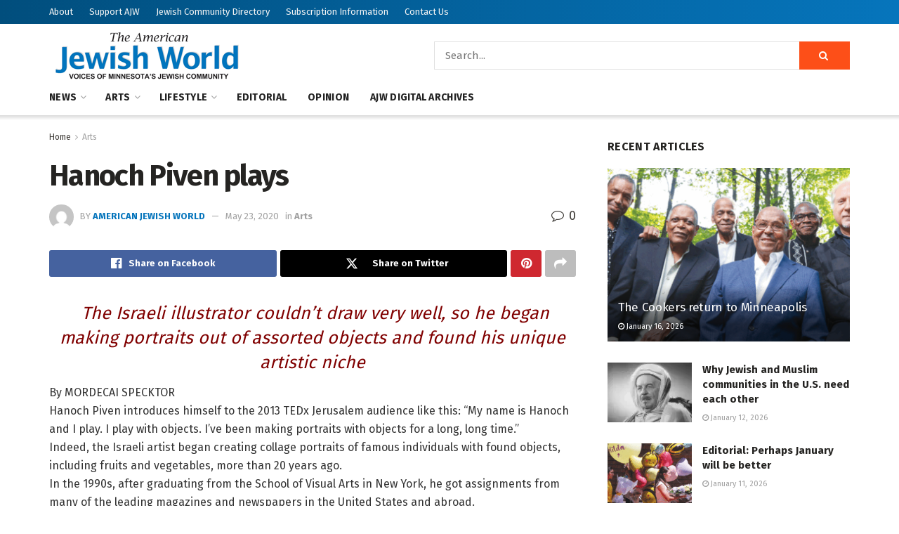

--- FILE ---
content_type: text/html; charset=UTF-8
request_url: https://www.ajwnews.com/hanoch-piven-plays/
body_size: 34715
content:
<!doctype html>
<!--[if lt IE 7]> <html class="no-js lt-ie9 lt-ie8 lt-ie7" lang="en-US"> <![endif]-->
<!--[if IE 7]>    <html class="no-js lt-ie9 lt-ie8" lang="en-US"> <![endif]-->
<!--[if IE 8]>    <html class="no-js lt-ie9" lang="en-US"> <![endif]-->
<!--[if IE 9]>    <html class="no-js lt-ie10" lang="en-US"> <![endif]-->
<!--[if gt IE 8]><!--> <html class="no-js" lang="en-US"> <!--<![endif]-->
<head><style>img.lazy{min-height:1px}</style><link href="https://www.ajwnews.com/wp-content/plugins/w3-total-cache/pub/js/lazyload.min.js" as="script">
    <meta http-equiv="Content-Type" content="text/html; charset=UTF-8" />
    <meta name='viewport' content='width=device-width, initial-scale=1, user-scalable=yes' />
    <link rel="profile" href="http://gmpg.org/xfn/11" />
    <link rel="pingback" href="https://www.ajwnews.com/xmlrpc.php" />
    
<style id="reCAPTCHA-style" >.google-recaptcha-container{display:block;clear:both;}
.google-recaptcha-container iframe{margin:0;}
.google-recaptcha-container .plugin-credits a{text-decoration:underline;}</style>
<meta name='robots' content='index, follow, max-image-preview:large, max-snippet:-1, max-video-preview:-1' />
	<style>img:is([sizes="auto" i], [sizes^="auto," i]) { contain-intrinsic-size: 3000px 1500px }</style>
	<meta property="og:type" content="article">
<meta property="og:title" content="Hanoch Piven plays">
<meta property="og:site_name" content="American Jewish World">
<meta property="og:description" content=" The Israeli illustrator couldn’t draw very well, so he began making portraits out of assorted objects and found his unique">
<meta property="og:url" content="https://www.ajwnews.com/hanoch-piven-plays/">
<meta property="og:locale" content="en_US">
<meta property="article:published_time" content="2014-12-31T16:37:38-06:00">
<meta property="article:modified_time" content="2020-05-23T15:38:10-05:00">
<meta property="article:section" content="Arts">
<meta property="article:tag" content="Albert Einstein">
<meta property="article:tag" content="American Jewish World">
<meta property="article:tag" content="Barack Obama">
<meta property="article:tag" content="Culture Blvd IV">
<meta property="article:tag" content="Eilat Harel">
<meta property="article:tag" content="Golda Meir">
<meta property="article:tag" content="Haaretz">
<meta property="article:tag" content="Hanoch Piven">
<meta property="article:tag" content="iPad">
<meta property="article:tag" content="iPhone">
<meta property="article:tag" content="Israel Center">
<meta property="article:tag" content="Israel Center of the Minneapolis Jewish Federation">
<meta property="article:tag" content="Let’s Make Faces">
<meta property="article:tag" content="Maariv">
<meta property="article:tag" content="Mahmoud Ahmadinejad">
<meta property="article:tag" content="Minneapolis Jewish Federation">
<meta property="article:tag" content="Minnesota">
<meta property="article:tag" content="Mordecai Specktor">
<meta property="article:tag" content="Newsweek">
<meta property="article:tag" content="Rolling Stone">
<meta property="article:tag" content="Sabes JCC">
<meta property="article:tag" content="The London Times">
<meta property="article:tag" content="Time">
<meta property="article:tag" content="Twin Cities">
<meta name="twitter:card" content="summary_large_image">
<meta name="twitter:title" content="Hanoch Piven plays">
<meta name="twitter:description" content=" The Israeli illustrator couldn’t draw very well, so he began making portraits out of assorted objects and found his unique">
<meta name="twitter:url" content="https://www.ajwnews.com/hanoch-piven-plays/">
<meta name="twitter:site" content="">
			<script type="text/javascript">
			  var jnews_ajax_url = '/?ajax-request=jnews'
			</script>
			<script type="text/javascript">;window.jnews=window.jnews||{},window.jnews.library=window.jnews.library||{},window.jnews.library=function(){"use strict";var e=this;e.win=window,e.doc=document,e.noop=function(){},e.globalBody=e.doc.getElementsByTagName("body")[0],e.globalBody=e.globalBody?e.globalBody:e.doc,e.win.jnewsDataStorage=e.win.jnewsDataStorage||{_storage:new WeakMap,put:function(e,t,n){this._storage.has(e)||this._storage.set(e,new Map),this._storage.get(e).set(t,n)},get:function(e,t){return this._storage.get(e).get(t)},has:function(e,t){return this._storage.has(e)&&this._storage.get(e).has(t)},remove:function(e,t){var n=this._storage.get(e).delete(t);return 0===!this._storage.get(e).size&&this._storage.delete(e),n}},e.windowWidth=function(){return e.win.innerWidth||e.docEl.clientWidth||e.globalBody.clientWidth},e.windowHeight=function(){return e.win.innerHeight||e.docEl.clientHeight||e.globalBody.clientHeight},e.requestAnimationFrame=e.win.requestAnimationFrame||e.win.webkitRequestAnimationFrame||e.win.mozRequestAnimationFrame||e.win.msRequestAnimationFrame||window.oRequestAnimationFrame||function(e){return setTimeout(e,1e3/60)},e.cancelAnimationFrame=e.win.cancelAnimationFrame||e.win.webkitCancelAnimationFrame||e.win.webkitCancelRequestAnimationFrame||e.win.mozCancelAnimationFrame||e.win.msCancelRequestAnimationFrame||e.win.oCancelRequestAnimationFrame||function(e){clearTimeout(e)},e.classListSupport="classList"in document.createElement("_"),e.hasClass=e.classListSupport?function(e,t){return e.classList.contains(t)}:function(e,t){return e.className.indexOf(t)>=0},e.addClass=e.classListSupport?function(t,n){e.hasClass(t,n)||t.classList.add(n)}:function(t,n){e.hasClass(t,n)||(t.className+=" "+n)},e.removeClass=e.classListSupport?function(t,n){e.hasClass(t,n)&&t.classList.remove(n)}:function(t,n){e.hasClass(t,n)&&(t.className=t.className.replace(n,""))},e.objKeys=function(e){var t=[];for(var n in e)Object.prototype.hasOwnProperty.call(e,n)&&t.push(n);return t},e.isObjectSame=function(e,t){var n=!0;return JSON.stringify(e)!==JSON.stringify(t)&&(n=!1),n},e.extend=function(){for(var e,t,n,o=arguments[0]||{},i=1,a=arguments.length;i<a;i++)if(null!==(e=arguments[i]))for(t in e)o!==(n=e[t])&&void 0!==n&&(o[t]=n);return o},e.dataStorage=e.win.jnewsDataStorage,e.isVisible=function(e){return 0!==e.offsetWidth&&0!==e.offsetHeight||e.getBoundingClientRect().length},e.getHeight=function(e){return e.offsetHeight||e.clientHeight||e.getBoundingClientRect().height},e.getWidth=function(e){return e.offsetWidth||e.clientWidth||e.getBoundingClientRect().width},e.supportsPassive=!1;try{var t=Object.defineProperty({},"passive",{get:function(){e.supportsPassive=!0}});"createEvent"in e.doc?e.win.addEventListener("test",null,t):"fireEvent"in e.doc&&e.win.attachEvent("test",null)}catch(e){}e.passiveOption=!!e.supportsPassive&&{passive:!0},e.setStorage=function(e,t){e="jnews-"+e;var n={expired:Math.floor(((new Date).getTime()+432e5)/1e3)};t=Object.assign(n,t);localStorage.setItem(e,JSON.stringify(t))},e.getStorage=function(e){e="jnews-"+e;var t=localStorage.getItem(e);return null!==t&&0<t.length?JSON.parse(localStorage.getItem(e)):{}},e.expiredStorage=function(){var t,n="jnews-";for(var o in localStorage)o.indexOf(n)>-1&&"undefined"!==(t=e.getStorage(o.replace(n,""))).expired&&t.expired<Math.floor((new Date).getTime()/1e3)&&localStorage.removeItem(o)},e.addEvents=function(t,n,o){for(var i in n){var a=["touchstart","touchmove"].indexOf(i)>=0&&!o&&e.passiveOption;"createEvent"in e.doc?t.addEventListener(i,n[i],a):"fireEvent"in e.doc&&t.attachEvent("on"+i,n[i])}},e.removeEvents=function(t,n){for(var o in n)"createEvent"in e.doc?t.removeEventListener(o,n[o]):"fireEvent"in e.doc&&t.detachEvent("on"+o,n[o])},e.triggerEvents=function(t,n,o){var i;o=o||{detail:null};return"createEvent"in e.doc?(!(i=e.doc.createEvent("CustomEvent")||new CustomEvent(n)).initCustomEvent||i.initCustomEvent(n,!0,!1,o),void t.dispatchEvent(i)):"fireEvent"in e.doc?((i=e.doc.createEventObject()).eventType=n,void t.fireEvent("on"+i.eventType,i)):void 0},e.getParents=function(t,n){void 0===n&&(n=e.doc);for(var o=[],i=t.parentNode,a=!1;!a;)if(i){var r=i;r.querySelectorAll(n).length?a=!0:(o.push(r),i=r.parentNode)}else o=[],a=!0;return o},e.forEach=function(e,t,n){for(var o=0,i=e.length;o<i;o++)t.call(n,e[o],o)},e.getText=function(e){return e.innerText||e.textContent},e.setText=function(e,t){var n="object"==typeof t?t.innerText||t.textContent:t;e.innerText&&(e.innerText=n),e.textContent&&(e.textContent=n)},e.httpBuildQuery=function(t){return e.objKeys(t).reduce(function t(n){var o=arguments.length>1&&void 0!==arguments[1]?arguments[1]:null;return function(i,a){var r=n[a];a=encodeURIComponent(a);var s=o?"".concat(o,"[").concat(a,"]"):a;return null==r||"function"==typeof r?(i.push("".concat(s,"=")),i):["number","boolean","string"].includes(typeof r)?(i.push("".concat(s,"=").concat(encodeURIComponent(r))),i):(i.push(e.objKeys(r).reduce(t(r,s),[]).join("&")),i)}}(t),[]).join("&")},e.get=function(t,n,o,i){return o="function"==typeof o?o:e.noop,e.ajax("GET",t,n,o,i)},e.post=function(t,n,o,i){return o="function"==typeof o?o:e.noop,e.ajax("POST",t,n,o,i)},e.ajax=function(t,n,o,i,a){var r=new XMLHttpRequest,s=n,c=e.httpBuildQuery(o);if(t=-1!=["GET","POST"].indexOf(t)?t:"GET",r.open(t,s+("GET"==t?"?"+c:""),!0),"POST"==t&&r.setRequestHeader("Content-type","application/x-www-form-urlencoded"),r.setRequestHeader("X-Requested-With","XMLHttpRequest"),r.onreadystatechange=function(){4===r.readyState&&200<=r.status&&300>r.status&&"function"==typeof i&&i.call(void 0,r.response)},void 0!==a&&!a){return{xhr:r,send:function(){r.send("POST"==t?c:null)}}}return r.send("POST"==t?c:null),{xhr:r}},e.scrollTo=function(t,n,o){function i(e,t,n){this.start=this.position(),this.change=e-this.start,this.currentTime=0,this.increment=20,this.duration=void 0===n?500:n,this.callback=t,this.finish=!1,this.animateScroll()}return Math.easeInOutQuad=function(e,t,n,o){return(e/=o/2)<1?n/2*e*e+t:-n/2*(--e*(e-2)-1)+t},i.prototype.stop=function(){this.finish=!0},i.prototype.move=function(t){e.doc.documentElement.scrollTop=t,e.globalBody.parentNode.scrollTop=t,e.globalBody.scrollTop=t},i.prototype.position=function(){return e.doc.documentElement.scrollTop||e.globalBody.parentNode.scrollTop||e.globalBody.scrollTop},i.prototype.animateScroll=function(){this.currentTime+=this.increment;var t=Math.easeInOutQuad(this.currentTime,this.start,this.change,this.duration);this.move(t),this.currentTime<this.duration&&!this.finish?e.requestAnimationFrame.call(e.win,this.animateScroll.bind(this)):this.callback&&"function"==typeof this.callback&&this.callback()},new i(t,n,o)},e.unwrap=function(t){var n,o=t;e.forEach(t,(function(e,t){n?n+=e:n=e})),o.replaceWith(n)},e.performance={start:function(e){performance.mark(e+"Start")},stop:function(e){performance.mark(e+"End"),performance.measure(e,e+"Start",e+"End")}},e.fps=function(){var t=0,n=0,o=0;!function(){var i=t=0,a=0,r=0,s=document.getElementById("fpsTable"),c=function(t){void 0===document.getElementsByTagName("body")[0]?e.requestAnimationFrame.call(e.win,(function(){c(t)})):document.getElementsByTagName("body")[0].appendChild(t)};null===s&&((s=document.createElement("div")).style.position="fixed",s.style.top="120px",s.style.left="10px",s.style.width="100px",s.style.height="20px",s.style.border="1px solid black",s.style.fontSize="11px",s.style.zIndex="100000",s.style.backgroundColor="white",s.id="fpsTable",c(s));var l=function(){o++,n=Date.now(),(a=(o/(r=(n-t)/1e3)).toPrecision(2))!=i&&(i=a,s.innerHTML=i+"fps"),1<r&&(t=n,o=0),e.requestAnimationFrame.call(e.win,l)};l()}()},e.instr=function(e,t){for(var n=0;n<t.length;n++)if(-1!==e.toLowerCase().indexOf(t[n].toLowerCase()))return!0},e.winLoad=function(t,n){function o(o){if("complete"===e.doc.readyState||"interactive"===e.doc.readyState)return!o||n?setTimeout(t,n||1):t(o),1}o()||e.addEvents(e.win,{load:o})},e.docReady=function(t,n){function o(o){if("complete"===e.doc.readyState||"interactive"===e.doc.readyState)return!o||n?setTimeout(t,n||1):t(o),1}o()||e.addEvents(e.doc,{DOMContentLoaded:o})},e.fireOnce=function(){e.docReady((function(){e.assets=e.assets||[],e.assets.length&&(e.boot(),e.load_assets())}),50)},e.boot=function(){e.length&&e.doc.querySelectorAll("style[media]").forEach((function(e){"not all"==e.getAttribute("media")&&e.removeAttribute("media")}))},e.create_js=function(t,n){var o=e.doc.createElement("script");switch(o.setAttribute("src",t),n){case"defer":o.setAttribute("defer",!0);break;case"async":o.setAttribute("async",!0);break;case"deferasync":o.setAttribute("defer",!0),o.setAttribute("async",!0)}e.globalBody.appendChild(o)},e.load_assets=function(){"object"==typeof e.assets&&e.forEach(e.assets.slice(0),(function(t,n){var o="";t.defer&&(o+="defer"),t.async&&(o+="async"),e.create_js(t.url,o);var i=e.assets.indexOf(t);i>-1&&e.assets.splice(i,1)})),e.assets=jnewsoption.au_scripts=window.jnewsads=[]},e.setCookie=function(e,t,n){var o="";if(n){var i=new Date;i.setTime(i.getTime()+24*n*60*60*1e3),o="; expires="+i.toUTCString()}document.cookie=e+"="+(t||"")+o+"; path=/"},e.getCookie=function(e){for(var t=e+"=",n=document.cookie.split(";"),o=0;o<n.length;o++){for(var i=n[o];" "==i.charAt(0);)i=i.substring(1,i.length);if(0==i.indexOf(t))return i.substring(t.length,i.length)}return null},e.eraseCookie=function(e){document.cookie=e+"=; Path=/; Expires=Thu, 01 Jan 1970 00:00:01 GMT;"},e.docReady((function(){e.globalBody=e.globalBody==e.doc?e.doc.getElementsByTagName("body")[0]:e.globalBody,e.globalBody=e.globalBody?e.globalBody:e.doc})),e.winLoad((function(){e.winLoad((function(){var t=!1;if(void 0!==window.jnewsadmin)if(void 0!==window.file_version_checker){var n=e.objKeys(window.file_version_checker);n.length?n.forEach((function(e){t||"10.0.4"===window.file_version_checker[e]||(t=!0)})):t=!0}else t=!0;t&&(window.jnewsHelper.getMessage(),window.jnewsHelper.getNotice())}),2500)}))},window.jnews.library=new window.jnews.library;</script>
	<!-- This site is optimized with the Yoast SEO plugin v26.6 - https://yoast.com/wordpress/plugins/seo/ -->
	<title>Hanoch Piven plays | American Jewish World</title>
	<meta name="description" content="Hanoch Piven will present a lecture 7:30 p.m. Sunday, Jan. 18 at the Sabes JCC, and will lead a drawing with objects workshop from 1 to 3 p.m." />
	<link rel="canonical" href="https://www.ajwnews.com/hanoch-piven-plays/" />
	<meta property="og:locale" content="en_US" />
	<meta property="og:type" content="article" />
	<meta property="og:title" content="Hanoch Piven plays | American Jewish World" />
	<meta property="og:description" content="Hanoch Piven will present a lecture 7:30 p.m. Sunday, Jan. 18 at the Sabes JCC, and will lead a drawing with objects workshop from 1 to 3 p.m." />
	<meta property="og:url" content="https://www.ajwnews.com/hanoch-piven-plays/" />
	<meta property="og:site_name" content="American Jewish World" />
	<meta property="article:published_time" content="2014-12-31T22:37:38+00:00" />
	<meta property="article:modified_time" content="2020-05-23T20:38:10+00:00" />
	<meta property="og:image" content="https://www.ajwnews.com/wp-content/uploads/2014/12/Hanoch-Piven-credit-Steven-A.-Heller-AJWnews.gif" />
	<meta name="author" content="American Jewish World" />
	<meta name="twitter:card" content="summary_large_image" />
	<meta name="twitter:label1" content="Written by" />
	<meta name="twitter:data1" content="American Jewish World" />
	<meta name="twitter:label2" content="Est. reading time" />
	<meta name="twitter:data2" content="5 minutes" />
	<script type="application/ld+json" class="yoast-schema-graph">{"@context":"https://schema.org","@graph":[{"@type":"Article","@id":"https://www.ajwnews.com/hanoch-piven-plays/#article","isPartOf":{"@id":"https://www.ajwnews.com/hanoch-piven-plays/"},"author":{"name":"American Jewish World","@id":"https://www.ajwnews.com/#/schema/person/5e1f391ab4e1fe4fb796650151cc4ed1"},"headline":"Hanoch Piven plays","datePublished":"2014-12-31T22:37:38+00:00","dateModified":"2020-05-23T20:38:10+00:00","mainEntityOfPage":{"@id":"https://www.ajwnews.com/hanoch-piven-plays/"},"wordCount":1091,"commentCount":0,"publisher":{"@id":"https://www.ajwnews.com/#organization"},"image":{"@id":"https://www.ajwnews.com/hanoch-piven-plays/#primaryimage"},"thumbnailUrl":"https://www.ajwnews.com/wp-content/uploads/2014/12/Hanoch-Piven-credit-Steven-A.-Heller-AJWnews.gif","keywords":["Albert Einstein","American Jewish World","Barack Obama","Culture Blvd IV","Eilat Harel","Golda Meir","Haaretz","Hanoch Piven","iPad","iPhone","Israel Center","Israel Center of the Minneapolis Jewish Federation","Let’s Make Faces","Maariv","Mahmoud Ahmadinejad","Minneapolis Jewish Federation","Minnesota","Mordecai Specktor","Newsweek","Rolling Stone","Sabes JCC","The London Times","Time","Twin Cities"],"articleSection":["Arts"],"inLanguage":"en-US","potentialAction":[{"@type":"CommentAction","name":"Comment","target":["https://www.ajwnews.com/hanoch-piven-plays/#respond"]}]},{"@type":"WebPage","@id":"https://www.ajwnews.com/hanoch-piven-plays/","url":"https://www.ajwnews.com/hanoch-piven-plays/","name":"Hanoch Piven plays | American Jewish World","isPartOf":{"@id":"https://www.ajwnews.com/#website"},"primaryImageOfPage":{"@id":"https://www.ajwnews.com/hanoch-piven-plays/#primaryimage"},"image":{"@id":"https://www.ajwnews.com/hanoch-piven-plays/#primaryimage"},"thumbnailUrl":"https://www.ajwnews.com/wp-content/uploads/2014/12/Hanoch-Piven-credit-Steven-A.-Heller-AJWnews.gif","datePublished":"2014-12-31T22:37:38+00:00","dateModified":"2020-05-23T20:38:10+00:00","description":"Hanoch Piven will present a lecture 7:30 p.m. Sunday, Jan. 18 at the Sabes JCC, and will lead a drawing with objects workshop from 1 to 3 p.m.","breadcrumb":{"@id":"https://www.ajwnews.com/hanoch-piven-plays/#breadcrumb"},"inLanguage":"en-US","potentialAction":[{"@type":"ReadAction","target":["https://www.ajwnews.com/hanoch-piven-plays/"]}]},{"@type":"ImageObject","inLanguage":"en-US","@id":"https://www.ajwnews.com/hanoch-piven-plays/#primaryimage","url":"https://www.ajwnews.com/wp-content/uploads/2014/12/Hanoch-Piven-credit-Steven-A.-Heller-AJWnews.gif","contentUrl":"https://www.ajwnews.com/wp-content/uploads/2014/12/Hanoch-Piven-credit-Steven-A.-Heller-AJWnews.gif"},{"@type":"BreadcrumbList","@id":"https://www.ajwnews.com/hanoch-piven-plays/#breadcrumb","itemListElement":[{"@type":"ListItem","position":1,"name":"Home","item":"https://www.ajwnews.com/"},{"@type":"ListItem","position":2,"name":"Hanoch Piven plays"}]},{"@type":"WebSite","@id":"https://www.ajwnews.com/#website","url":"https://www.ajwnews.com/","name":"American Jewish World","description":"","publisher":{"@id":"https://www.ajwnews.com/#organization"},"potentialAction":[{"@type":"SearchAction","target":{"@type":"EntryPoint","urlTemplate":"https://www.ajwnews.com/?s={search_term_string}"},"query-input":{"@type":"PropertyValueSpecification","valueRequired":true,"valueName":"search_term_string"}}],"inLanguage":"en-US"},{"@type":"Organization","@id":"https://www.ajwnews.com/#organization","name":"American Jewish World","url":"https://www.ajwnews.com/","logo":{"@type":"ImageObject","inLanguage":"en-US","@id":"https://www.ajwnews.com/#/schema/logo/image/","url":"https://www.ajwnews.com/wp-content/uploads/2020/05/AJW-logo-color.png","contentUrl":"https://www.ajwnews.com/wp-content/uploads/2020/05/AJW-logo-color.png","width":278,"height":72,"caption":"American Jewish World"},"image":{"@id":"https://www.ajwnews.com/#/schema/logo/image/"}},{"@type":"Person","@id":"https://www.ajwnews.com/#/schema/person/5e1f391ab4e1fe4fb796650151cc4ed1","name":"American Jewish World","image":{"@type":"ImageObject","inLanguage":"en-US","@id":"https://www.ajwnews.com/#/schema/person/image/","url":"https://secure.gravatar.com/avatar/48611b1b0db001deba53aee196211fd1?s=96&d=mm&r=g","contentUrl":"https://secure.gravatar.com/avatar/48611b1b0db001deba53aee196211fd1?s=96&d=mm&r=g","caption":"American Jewish World"}}]}</script>
	<!-- / Yoast SEO plugin. -->


<link rel='dns-prefetch' href='//js.stripe.com' />
<link rel='dns-prefetch' href='//www.google.com' />
<link rel='dns-prefetch' href='//fonts.googleapis.com' />
<link rel='preconnect' href='https://fonts.gstatic.com' />
<link rel="alternate" type="application/rss+xml" title="American Jewish World &raquo; Feed" href="https://www.ajwnews.com/feed/" />
<link rel="alternate" type="application/rss+xml" title="American Jewish World &raquo; Comments Feed" href="https://www.ajwnews.com/comments/feed/" />
<link rel="alternate" type="application/rss+xml" title="American Jewish World &raquo; Hanoch Piven plays Comments Feed" href="https://www.ajwnews.com/hanoch-piven-plays/feed/" />
		<!-- This site uses the Google Analytics by MonsterInsights plugin v9.10.1 - Using Analytics tracking - https://www.monsterinsights.com/ -->
							<script src="//www.googletagmanager.com/gtag/js?id=G-HCRT88DHPD"  data-cfasync="false" data-wpfc-render="false" type="text/javascript" async></script>
			<script data-cfasync="false" data-wpfc-render="false" type="text/javascript">
				var mi_version = '9.10.1';
				var mi_track_user = true;
				var mi_no_track_reason = '';
								var MonsterInsightsDefaultLocations = {"page_location":"https:\/\/www.ajwnews.com\/hanoch-piven-plays\/"};
								if ( typeof MonsterInsightsPrivacyGuardFilter === 'function' ) {
					var MonsterInsightsLocations = (typeof MonsterInsightsExcludeQuery === 'object') ? MonsterInsightsPrivacyGuardFilter( MonsterInsightsExcludeQuery ) : MonsterInsightsPrivacyGuardFilter( MonsterInsightsDefaultLocations );
				} else {
					var MonsterInsightsLocations = (typeof MonsterInsightsExcludeQuery === 'object') ? MonsterInsightsExcludeQuery : MonsterInsightsDefaultLocations;
				}

								var disableStrs = [
										'ga-disable-G-HCRT88DHPD',
									];

				/* Function to detect opted out users */
				function __gtagTrackerIsOptedOut() {
					for (var index = 0; index < disableStrs.length; index++) {
						if (document.cookie.indexOf(disableStrs[index] + '=true') > -1) {
							return true;
						}
					}

					return false;
				}

				/* Disable tracking if the opt-out cookie exists. */
				if (__gtagTrackerIsOptedOut()) {
					for (var index = 0; index < disableStrs.length; index++) {
						window[disableStrs[index]] = true;
					}
				}

				/* Opt-out function */
				function __gtagTrackerOptout() {
					for (var index = 0; index < disableStrs.length; index++) {
						document.cookie = disableStrs[index] + '=true; expires=Thu, 31 Dec 2099 23:59:59 UTC; path=/';
						window[disableStrs[index]] = true;
					}
				}

				if ('undefined' === typeof gaOptout) {
					function gaOptout() {
						__gtagTrackerOptout();
					}
				}
								window.dataLayer = window.dataLayer || [];

				window.MonsterInsightsDualTracker = {
					helpers: {},
					trackers: {},
				};
				if (mi_track_user) {
					function __gtagDataLayer() {
						dataLayer.push(arguments);
					}

					function __gtagTracker(type, name, parameters) {
						if (!parameters) {
							parameters = {};
						}

						if (parameters.send_to) {
							__gtagDataLayer.apply(null, arguments);
							return;
						}

						if (type === 'event') {
														parameters.send_to = monsterinsights_frontend.v4_id;
							var hookName = name;
							if (typeof parameters['event_category'] !== 'undefined') {
								hookName = parameters['event_category'] + ':' + name;
							}

							if (typeof MonsterInsightsDualTracker.trackers[hookName] !== 'undefined') {
								MonsterInsightsDualTracker.trackers[hookName](parameters);
							} else {
								__gtagDataLayer('event', name, parameters);
							}
							
						} else {
							__gtagDataLayer.apply(null, arguments);
						}
					}

					__gtagTracker('js', new Date());
					__gtagTracker('set', {
						'developer_id.dZGIzZG': true,
											});
					if ( MonsterInsightsLocations.page_location ) {
						__gtagTracker('set', MonsterInsightsLocations);
					}
										__gtagTracker('config', 'G-HCRT88DHPD', {"forceSSL":"true","link_attribution":"true"} );
										window.gtag = __gtagTracker;										(function () {
						/* https://developers.google.com/analytics/devguides/collection/analyticsjs/ */
						/* ga and __gaTracker compatibility shim. */
						var noopfn = function () {
							return null;
						};
						var newtracker = function () {
							return new Tracker();
						};
						var Tracker = function () {
							return null;
						};
						var p = Tracker.prototype;
						p.get = noopfn;
						p.set = noopfn;
						p.send = function () {
							var args = Array.prototype.slice.call(arguments);
							args.unshift('send');
							__gaTracker.apply(null, args);
						};
						var __gaTracker = function () {
							var len = arguments.length;
							if (len === 0) {
								return;
							}
							var f = arguments[len - 1];
							if (typeof f !== 'object' || f === null || typeof f.hitCallback !== 'function') {
								if ('send' === arguments[0]) {
									var hitConverted, hitObject = false, action;
									if ('event' === arguments[1]) {
										if ('undefined' !== typeof arguments[3]) {
											hitObject = {
												'eventAction': arguments[3],
												'eventCategory': arguments[2],
												'eventLabel': arguments[4],
												'value': arguments[5] ? arguments[5] : 1,
											}
										}
									}
									if ('pageview' === arguments[1]) {
										if ('undefined' !== typeof arguments[2]) {
											hitObject = {
												'eventAction': 'page_view',
												'page_path': arguments[2],
											}
										}
									}
									if (typeof arguments[2] === 'object') {
										hitObject = arguments[2];
									}
									if (typeof arguments[5] === 'object') {
										Object.assign(hitObject, arguments[5]);
									}
									if ('undefined' !== typeof arguments[1].hitType) {
										hitObject = arguments[1];
										if ('pageview' === hitObject.hitType) {
											hitObject.eventAction = 'page_view';
										}
									}
									if (hitObject) {
										action = 'timing' === arguments[1].hitType ? 'timing_complete' : hitObject.eventAction;
										hitConverted = mapArgs(hitObject);
										__gtagTracker('event', action, hitConverted);
									}
								}
								return;
							}

							function mapArgs(args) {
								var arg, hit = {};
								var gaMap = {
									'eventCategory': 'event_category',
									'eventAction': 'event_action',
									'eventLabel': 'event_label',
									'eventValue': 'event_value',
									'nonInteraction': 'non_interaction',
									'timingCategory': 'event_category',
									'timingVar': 'name',
									'timingValue': 'value',
									'timingLabel': 'event_label',
									'page': 'page_path',
									'location': 'page_location',
									'title': 'page_title',
									'referrer' : 'page_referrer',
								};
								for (arg in args) {
																		if (!(!args.hasOwnProperty(arg) || !gaMap.hasOwnProperty(arg))) {
										hit[gaMap[arg]] = args[arg];
									} else {
										hit[arg] = args[arg];
									}
								}
								return hit;
							}

							try {
								f.hitCallback();
							} catch (ex) {
							}
						};
						__gaTracker.create = newtracker;
						__gaTracker.getByName = newtracker;
						__gaTracker.getAll = function () {
							return [];
						};
						__gaTracker.remove = noopfn;
						__gaTracker.loaded = true;
						window['__gaTracker'] = __gaTracker;
					})();
									} else {
										console.log("");
					(function () {
						function __gtagTracker() {
							return null;
						}

						window['__gtagTracker'] = __gtagTracker;
						window['gtag'] = __gtagTracker;
					})();
									}
			</script>
							<!-- / Google Analytics by MonsterInsights -->
		<link rel="stylesheet" href="https://www.ajwnews.com/wp-content/cache/minify/a5ff7.css" media="all" />

<style id='classic-theme-styles-inline-css' type='text/css'>
/*! This file is auto-generated */
.wp-block-button__link{color:#fff;background-color:#32373c;border-radius:9999px;box-shadow:none;text-decoration:none;padding:calc(.667em + 2px) calc(1.333em + 2px);font-size:1.125em}.wp-block-file__button{background:#32373c;color:#fff;text-decoration:none}
</style>
<style id='global-styles-inline-css' type='text/css'>
:root{--wp--preset--aspect-ratio--square: 1;--wp--preset--aspect-ratio--4-3: 4/3;--wp--preset--aspect-ratio--3-4: 3/4;--wp--preset--aspect-ratio--3-2: 3/2;--wp--preset--aspect-ratio--2-3: 2/3;--wp--preset--aspect-ratio--16-9: 16/9;--wp--preset--aspect-ratio--9-16: 9/16;--wp--preset--color--black: #000000;--wp--preset--color--cyan-bluish-gray: #abb8c3;--wp--preset--color--white: #ffffff;--wp--preset--color--pale-pink: #f78da7;--wp--preset--color--vivid-red: #cf2e2e;--wp--preset--color--luminous-vivid-orange: #ff6900;--wp--preset--color--luminous-vivid-amber: #fcb900;--wp--preset--color--light-green-cyan: #7bdcb5;--wp--preset--color--vivid-green-cyan: #00d084;--wp--preset--color--pale-cyan-blue: #8ed1fc;--wp--preset--color--vivid-cyan-blue: #0693e3;--wp--preset--color--vivid-purple: #9b51e0;--wp--preset--gradient--vivid-cyan-blue-to-vivid-purple: linear-gradient(135deg,rgba(6,147,227,1) 0%,rgb(155,81,224) 100%);--wp--preset--gradient--light-green-cyan-to-vivid-green-cyan: linear-gradient(135deg,rgb(122,220,180) 0%,rgb(0,208,130) 100%);--wp--preset--gradient--luminous-vivid-amber-to-luminous-vivid-orange: linear-gradient(135deg,rgba(252,185,0,1) 0%,rgba(255,105,0,1) 100%);--wp--preset--gradient--luminous-vivid-orange-to-vivid-red: linear-gradient(135deg,rgba(255,105,0,1) 0%,rgb(207,46,46) 100%);--wp--preset--gradient--very-light-gray-to-cyan-bluish-gray: linear-gradient(135deg,rgb(238,238,238) 0%,rgb(169,184,195) 100%);--wp--preset--gradient--cool-to-warm-spectrum: linear-gradient(135deg,rgb(74,234,220) 0%,rgb(151,120,209) 20%,rgb(207,42,186) 40%,rgb(238,44,130) 60%,rgb(251,105,98) 80%,rgb(254,248,76) 100%);--wp--preset--gradient--blush-light-purple: linear-gradient(135deg,rgb(255,206,236) 0%,rgb(152,150,240) 100%);--wp--preset--gradient--blush-bordeaux: linear-gradient(135deg,rgb(254,205,165) 0%,rgb(254,45,45) 50%,rgb(107,0,62) 100%);--wp--preset--gradient--luminous-dusk: linear-gradient(135deg,rgb(255,203,112) 0%,rgb(199,81,192) 50%,rgb(65,88,208) 100%);--wp--preset--gradient--pale-ocean: linear-gradient(135deg,rgb(255,245,203) 0%,rgb(182,227,212) 50%,rgb(51,167,181) 100%);--wp--preset--gradient--electric-grass: linear-gradient(135deg,rgb(202,248,128) 0%,rgb(113,206,126) 100%);--wp--preset--gradient--midnight: linear-gradient(135deg,rgb(2,3,129) 0%,rgb(40,116,252) 100%);--wp--preset--font-size--small: 13px;--wp--preset--font-size--medium: 20px;--wp--preset--font-size--large: 36px;--wp--preset--font-size--x-large: 42px;--wp--preset--spacing--20: 0.44rem;--wp--preset--spacing--30: 0.67rem;--wp--preset--spacing--40: 1rem;--wp--preset--spacing--50: 1.5rem;--wp--preset--spacing--60: 2.25rem;--wp--preset--spacing--70: 3.38rem;--wp--preset--spacing--80: 5.06rem;--wp--preset--shadow--natural: 6px 6px 9px rgba(0, 0, 0, 0.2);--wp--preset--shadow--deep: 12px 12px 50px rgba(0, 0, 0, 0.4);--wp--preset--shadow--sharp: 6px 6px 0px rgba(0, 0, 0, 0.2);--wp--preset--shadow--outlined: 6px 6px 0px -3px rgba(255, 255, 255, 1), 6px 6px rgba(0, 0, 0, 1);--wp--preset--shadow--crisp: 6px 6px 0px rgba(0, 0, 0, 1);}:where(.is-layout-flex){gap: 0.5em;}:where(.is-layout-grid){gap: 0.5em;}body .is-layout-flex{display: flex;}.is-layout-flex{flex-wrap: wrap;align-items: center;}.is-layout-flex > :is(*, div){margin: 0;}body .is-layout-grid{display: grid;}.is-layout-grid > :is(*, div){margin: 0;}:where(.wp-block-columns.is-layout-flex){gap: 2em;}:where(.wp-block-columns.is-layout-grid){gap: 2em;}:where(.wp-block-post-template.is-layout-flex){gap: 1.25em;}:where(.wp-block-post-template.is-layout-grid){gap: 1.25em;}.has-black-color{color: var(--wp--preset--color--black) !important;}.has-cyan-bluish-gray-color{color: var(--wp--preset--color--cyan-bluish-gray) !important;}.has-white-color{color: var(--wp--preset--color--white) !important;}.has-pale-pink-color{color: var(--wp--preset--color--pale-pink) !important;}.has-vivid-red-color{color: var(--wp--preset--color--vivid-red) !important;}.has-luminous-vivid-orange-color{color: var(--wp--preset--color--luminous-vivid-orange) !important;}.has-luminous-vivid-amber-color{color: var(--wp--preset--color--luminous-vivid-amber) !important;}.has-light-green-cyan-color{color: var(--wp--preset--color--light-green-cyan) !important;}.has-vivid-green-cyan-color{color: var(--wp--preset--color--vivid-green-cyan) !important;}.has-pale-cyan-blue-color{color: var(--wp--preset--color--pale-cyan-blue) !important;}.has-vivid-cyan-blue-color{color: var(--wp--preset--color--vivid-cyan-blue) !important;}.has-vivid-purple-color{color: var(--wp--preset--color--vivid-purple) !important;}.has-black-background-color{background-color: var(--wp--preset--color--black) !important;}.has-cyan-bluish-gray-background-color{background-color: var(--wp--preset--color--cyan-bluish-gray) !important;}.has-white-background-color{background-color: var(--wp--preset--color--white) !important;}.has-pale-pink-background-color{background-color: var(--wp--preset--color--pale-pink) !important;}.has-vivid-red-background-color{background-color: var(--wp--preset--color--vivid-red) !important;}.has-luminous-vivid-orange-background-color{background-color: var(--wp--preset--color--luminous-vivid-orange) !important;}.has-luminous-vivid-amber-background-color{background-color: var(--wp--preset--color--luminous-vivid-amber) !important;}.has-light-green-cyan-background-color{background-color: var(--wp--preset--color--light-green-cyan) !important;}.has-vivid-green-cyan-background-color{background-color: var(--wp--preset--color--vivid-green-cyan) !important;}.has-pale-cyan-blue-background-color{background-color: var(--wp--preset--color--pale-cyan-blue) !important;}.has-vivid-cyan-blue-background-color{background-color: var(--wp--preset--color--vivid-cyan-blue) !important;}.has-vivid-purple-background-color{background-color: var(--wp--preset--color--vivid-purple) !important;}.has-black-border-color{border-color: var(--wp--preset--color--black) !important;}.has-cyan-bluish-gray-border-color{border-color: var(--wp--preset--color--cyan-bluish-gray) !important;}.has-white-border-color{border-color: var(--wp--preset--color--white) !important;}.has-pale-pink-border-color{border-color: var(--wp--preset--color--pale-pink) !important;}.has-vivid-red-border-color{border-color: var(--wp--preset--color--vivid-red) !important;}.has-luminous-vivid-orange-border-color{border-color: var(--wp--preset--color--luminous-vivid-orange) !important;}.has-luminous-vivid-amber-border-color{border-color: var(--wp--preset--color--luminous-vivid-amber) !important;}.has-light-green-cyan-border-color{border-color: var(--wp--preset--color--light-green-cyan) !important;}.has-vivid-green-cyan-border-color{border-color: var(--wp--preset--color--vivid-green-cyan) !important;}.has-pale-cyan-blue-border-color{border-color: var(--wp--preset--color--pale-cyan-blue) !important;}.has-vivid-cyan-blue-border-color{border-color: var(--wp--preset--color--vivid-cyan-blue) !important;}.has-vivid-purple-border-color{border-color: var(--wp--preset--color--vivid-purple) !important;}.has-vivid-cyan-blue-to-vivid-purple-gradient-background{background: var(--wp--preset--gradient--vivid-cyan-blue-to-vivid-purple) !important;}.has-light-green-cyan-to-vivid-green-cyan-gradient-background{background: var(--wp--preset--gradient--light-green-cyan-to-vivid-green-cyan) !important;}.has-luminous-vivid-amber-to-luminous-vivid-orange-gradient-background{background: var(--wp--preset--gradient--luminous-vivid-amber-to-luminous-vivid-orange) !important;}.has-luminous-vivid-orange-to-vivid-red-gradient-background{background: var(--wp--preset--gradient--luminous-vivid-orange-to-vivid-red) !important;}.has-very-light-gray-to-cyan-bluish-gray-gradient-background{background: var(--wp--preset--gradient--very-light-gray-to-cyan-bluish-gray) !important;}.has-cool-to-warm-spectrum-gradient-background{background: var(--wp--preset--gradient--cool-to-warm-spectrum) !important;}.has-blush-light-purple-gradient-background{background: var(--wp--preset--gradient--blush-light-purple) !important;}.has-blush-bordeaux-gradient-background{background: var(--wp--preset--gradient--blush-bordeaux) !important;}.has-luminous-dusk-gradient-background{background: var(--wp--preset--gradient--luminous-dusk) !important;}.has-pale-ocean-gradient-background{background: var(--wp--preset--gradient--pale-ocean) !important;}.has-electric-grass-gradient-background{background: var(--wp--preset--gradient--electric-grass) !important;}.has-midnight-gradient-background{background: var(--wp--preset--gradient--midnight) !important;}.has-small-font-size{font-size: var(--wp--preset--font-size--small) !important;}.has-medium-font-size{font-size: var(--wp--preset--font-size--medium) !important;}.has-large-font-size{font-size: var(--wp--preset--font-size--large) !important;}.has-x-large-font-size{font-size: var(--wp--preset--font-size--x-large) !important;}
:where(.wp-block-post-template.is-layout-flex){gap: 1.25em;}:where(.wp-block-post-template.is-layout-grid){gap: 1.25em;}
:where(.wp-block-columns.is-layout-flex){gap: 2em;}:where(.wp-block-columns.is-layout-grid){gap: 2em;}
:root :where(.wp-block-pullquote){font-size: 1.5em;line-height: 1.6;}
</style>
<link rel="stylesheet" href="https://www.ajwnews.com/wp-content/cache/minify/1d2c8.css" media="all" />


<link rel='stylesheet' id='jeg_customizer_font-css' href='//fonts.googleapis.com/css?family=Fira+Sans%3Aregular%2C700%7CMontserrat%3A700&#038;display=swap&#038;ver=1.3.0' type='text/css' media='all' />
<link rel="stylesheet" href="https://www.ajwnews.com/wp-content/cache/minify/69036.css" media="all" />

<style id='griwpc-recaptcha-style-inline-css' type='text/css'>
.google-recaptcha-container{display:block;clear:both;}
.google-recaptcha-container iframe{margin:0;}
.google-recaptcha-container .plugin-credits a{text-decoration:underline;}
</style>
<link rel="stylesheet" href="https://www.ajwnews.com/wp-content/cache/minify/f8af6.css" media="all" />






<script  src="https://www.ajwnews.com/wp-content/cache/minify/c4d91.js"></script>

<script data-cfasync="false" data-wpfc-render="false" type="text/javascript" id='monsterinsights-frontend-script-js-extra'>/* <![CDATA[ */
var monsterinsights_frontend = {"js_events_tracking":"true","download_extensions":"doc,pdf,ppt,zip,xls,docx,pptx,xlsx","inbound_paths":"[{\"path\":\"\\\/go\\\/\",\"label\":\"affiliate\"},{\"path\":\"\\\/recommend\\\/\",\"label\":\"affiliate\"}]","home_url":"https:\/\/www.ajwnews.com","hash_tracking":"false","v4_id":"G-HCRT88DHPD"};/* ]]> */
</script>
<script  src="https://www.ajwnews.com/wp-content/cache/minify/818c0.js"></script>


<script></script><link rel="https://api.w.org/" href="https://www.ajwnews.com/wp-json/" /><link rel="alternate" title="JSON" type="application/json" href="https://www.ajwnews.com/wp-json/wp/v2/posts/22140" /><link rel="EditURI" type="application/rsd+xml" title="RSD" href="https://www.ajwnews.com/xmlrpc.php?rsd" />

<link rel='shortlink' href='https://www.ajwnews.com/?p=22140' />
<link rel="alternate" title="oEmbed (JSON)" type="application/json+oembed" href="https://www.ajwnews.com/wp-json/oembed/1.0/embed?url=https%3A%2F%2Fwww.ajwnews.com%2Fhanoch-piven-plays%2F" />
<link rel="alternate" title="oEmbed (XML)" type="text/xml+oembed" href="https://www.ajwnews.com/wp-json/oembed/1.0/embed?url=https%3A%2F%2Fwww.ajwnews.com%2Fhanoch-piven-plays%2F&#038;format=xml" />
<meta name="generator" content="Powered by WPBakery Page Builder - drag and drop page builder for WordPress."/>
<script type='application/ld+json'>{"@context":"http:\/\/schema.org","@type":"Organization","@id":"https:\/\/www.ajwnews.com\/#organization","url":"https:\/\/www.ajwnews.com\/","name":"","logo":{"@type":"ImageObject","url":""},"sameAs":["https:\/\/www.facebook.com\/jegtheme\/","https:\/\/twitter.com\/jegtheme","#","#"]}</script>
<script type='application/ld+json'>{"@context":"http:\/\/schema.org","@type":"WebSite","@id":"https:\/\/www.ajwnews.com\/#website","url":"https:\/\/www.ajwnews.com\/","name":"","potentialAction":{"@type":"SearchAction","target":"https:\/\/www.ajwnews.com\/?s={search_term_string}","query-input":"required name=search_term_string"}}</script>
<link rel="icon" href="https://www.ajwnews.com/wp-content/uploads/2022/04/AJW-favicon-75x75.png" sizes="32x32" />
<link rel="icon" href="https://www.ajwnews.com/wp-content/uploads/2022/04/AJW-favicon-300x300.png" sizes="192x192" />
<link rel="apple-touch-icon" href="https://www.ajwnews.com/wp-content/uploads/2022/04/AJW-favicon-300x300.png" />
<meta name="msapplication-TileImage" content="https://www.ajwnews.com/wp-content/uploads/2022/04/AJW-favicon-300x300.png" />
<style id="jeg_dynamic_css" type="text/css" data-type="jeg_custom-css">body { --j-body-color : #403d39; --j-accent-color : #0675bc; --j-alt-color : #ef4023; --j-heading-color : #252422; } body,.jeg_newsfeed_list .tns-outer .tns-controls button,.jeg_filter_button,.owl-carousel .owl-nav div,.jeg_readmore,.jeg_hero_style_7 .jeg_post_meta a,.widget_calendar thead th,.widget_calendar tfoot a,.jeg_socialcounter a,.entry-header .jeg_meta_like a,.entry-header .jeg_meta_comment a,.entry-header .jeg_meta_donation a,.entry-header .jeg_meta_bookmark a,.entry-content tbody tr:hover,.entry-content th,.jeg_splitpost_nav li:hover a,#breadcrumbs a,.jeg_author_socials a:hover,.jeg_footer_content a,.jeg_footer_bottom a,.jeg_cartcontent,.woocommerce .woocommerce-breadcrumb a { color : #403d39; } a, .jeg_menu_style_5>li>a:hover, .jeg_menu_style_5>li.sfHover>a, .jeg_menu_style_5>li.current-menu-item>a, .jeg_menu_style_5>li.current-menu-ancestor>a, .jeg_navbar .jeg_menu:not(.jeg_main_menu)>li>a:hover, .jeg_midbar .jeg_menu:not(.jeg_main_menu)>li>a:hover, .jeg_side_tabs li.active, .jeg_block_heading_5 strong, .jeg_block_heading_6 strong, .jeg_block_heading_7 strong, .jeg_block_heading_8 strong, .jeg_subcat_list li a:hover, .jeg_subcat_list li button:hover, .jeg_pl_lg_7 .jeg_thumb .jeg_post_category a, .jeg_pl_xs_2:before, .jeg_pl_xs_4 .jeg_postblock_content:before, .jeg_postblock .jeg_post_title a:hover, .jeg_hero_style_6 .jeg_post_title a:hover, .jeg_sidefeed .jeg_pl_xs_3 .jeg_post_title a:hover, .widget_jnews_popular .jeg_post_title a:hover, .jeg_meta_author a, .widget_archive li a:hover, .widget_pages li a:hover, .widget_meta li a:hover, .widget_recent_entries li a:hover, .widget_rss li a:hover, .widget_rss cite, .widget_categories li a:hover, .widget_categories li.current-cat>a, #breadcrumbs a:hover, .jeg_share_count .counts, .commentlist .bypostauthor>.comment-body>.comment-author>.fn, span.required, .jeg_review_title, .bestprice .price, .authorlink a:hover, .jeg_vertical_playlist .jeg_video_playlist_play_icon, .jeg_vertical_playlist .jeg_video_playlist_item.active .jeg_video_playlist_thumbnail:before, .jeg_horizontal_playlist .jeg_video_playlist_play, .woocommerce li.product .pricegroup .button, .widget_display_forums li a:hover, .widget_display_topics li:before, .widget_display_replies li:before, .widget_display_views li:before, .bbp-breadcrumb a:hover, .jeg_mobile_menu li.sfHover>a, .jeg_mobile_menu li a:hover, .split-template-6 .pagenum, .jeg_mobile_menu_style_5>li>a:hover, .jeg_mobile_menu_style_5>li.sfHover>a, .jeg_mobile_menu_style_5>li.current-menu-item>a, .jeg_mobile_menu_style_5>li.current-menu-ancestor>a { color : #0675bc; } .jeg_menu_style_1>li>a:before, .jeg_menu_style_2>li>a:before, .jeg_menu_style_3>li>a:before, .jeg_side_toggle, .jeg_slide_caption .jeg_post_category a, .jeg_slider_type_1_wrapper .tns-controls button.tns-next, .jeg_block_heading_1 .jeg_block_title span, .jeg_block_heading_2 .jeg_block_title span, .jeg_block_heading_3, .jeg_block_heading_4 .jeg_block_title span, .jeg_block_heading_6:after, .jeg_pl_lg_box .jeg_post_category a, .jeg_pl_md_box .jeg_post_category a, .jeg_readmore:hover, .jeg_thumb .jeg_post_category a, .jeg_block_loadmore a:hover, .jeg_postblock.alt .jeg_block_loadmore a:hover, .jeg_block_loadmore a.active, .jeg_postblock_carousel_2 .jeg_post_category a, .jeg_heroblock .jeg_post_category a, .jeg_pagenav_1 .page_number.active, .jeg_pagenav_1 .page_number.active:hover, input[type="submit"], .btn, .button, .widget_tag_cloud a:hover, .popularpost_item:hover .jeg_post_title a:before, .jeg_splitpost_4 .page_nav, .jeg_splitpost_5 .page_nav, .jeg_post_via a:hover, .jeg_post_source a:hover, .jeg_post_tags a:hover, .comment-reply-title small a:before, .comment-reply-title small a:after, .jeg_storelist .productlink, .authorlink li.active a:before, .jeg_footer.dark .socials_widget:not(.nobg) a:hover .fa, div.jeg_breakingnews_title, .jeg_overlay_slider_bottom_wrapper .tns-controls button, .jeg_overlay_slider_bottom_wrapper .tns-controls button:hover, .jeg_vertical_playlist .jeg_video_playlist_current, .woocommerce span.onsale, .woocommerce #respond input#submit:hover, .woocommerce a.button:hover, .woocommerce button.button:hover, .woocommerce input.button:hover, .woocommerce #respond input#submit.alt, .woocommerce a.button.alt, .woocommerce button.button.alt, .woocommerce input.button.alt, .jeg_popup_post .caption, .jeg_footer.dark input[type="submit"], .jeg_footer.dark .btn, .jeg_footer.dark .button, .footer_widget.widget_tag_cloud a:hover, .jeg_inner_content .content-inner .jeg_post_category a:hover, #buddypress .standard-form button, #buddypress a.button, #buddypress input[type="submit"], #buddypress input[type="button"], #buddypress input[type="reset"], #buddypress ul.button-nav li a, #buddypress .generic-button a, #buddypress .generic-button button, #buddypress .comment-reply-link, #buddypress a.bp-title-button, #buddypress.buddypress-wrap .members-list li .user-update .activity-read-more a, div#buddypress .standard-form button:hover, div#buddypress a.button:hover, div#buddypress input[type="submit"]:hover, div#buddypress input[type="button"]:hover, div#buddypress input[type="reset"]:hover, div#buddypress ul.button-nav li a:hover, div#buddypress .generic-button a:hover, div#buddypress .generic-button button:hover, div#buddypress .comment-reply-link:hover, div#buddypress a.bp-title-button:hover, div#buddypress.buddypress-wrap .members-list li .user-update .activity-read-more a:hover, #buddypress #item-nav .item-list-tabs ul li a:before, .jeg_inner_content .jeg_meta_container .follow-wrapper a { background-color : #0675bc; } .jeg_block_heading_7 .jeg_block_title span, .jeg_readmore:hover, .jeg_block_loadmore a:hover, .jeg_block_loadmore a.active, .jeg_pagenav_1 .page_number.active, .jeg_pagenav_1 .page_number.active:hover, .jeg_pagenav_3 .page_number:hover, .jeg_prevnext_post a:hover h3, .jeg_overlay_slider .jeg_post_category, .jeg_sidefeed .jeg_post.active, .jeg_vertical_playlist.jeg_vertical_playlist .jeg_video_playlist_item.active .jeg_video_playlist_thumbnail img, .jeg_horizontal_playlist .jeg_video_playlist_item.active { border-color : #0675bc; } .jeg_tabpost_nav li.active, .woocommerce div.product .woocommerce-tabs ul.tabs li.active, .jeg_mobile_menu_style_1>li.current-menu-item a, .jeg_mobile_menu_style_1>li.current-menu-ancestor a, .jeg_mobile_menu_style_2>li.current-menu-item::after, .jeg_mobile_menu_style_2>li.current-menu-ancestor::after, .jeg_mobile_menu_style_3>li.current-menu-item::before, .jeg_mobile_menu_style_3>li.current-menu-ancestor::before { border-bottom-color : #0675bc; } .jeg_post_meta .fa, .jeg_post_meta .jpwt-icon, .entry-header .jeg_post_meta .fa, .jeg_review_stars, .jeg_price_review_list { color : #ef4023; } .jeg_share_button.share-float.share-monocrhome a { background-color : #ef4023; } h1,h2,h3,h4,h5,h6,.jeg_post_title a,.entry-header .jeg_post_title,.jeg_hero_style_7 .jeg_post_title a,.jeg_block_title,.jeg_splitpost_bar .current_title,.jeg_video_playlist_title,.gallery-caption,.jeg_push_notification_button>a.button { color : #252422; } .split-template-9 .pagenum, .split-template-10 .pagenum, .split-template-11 .pagenum, .split-template-12 .pagenum, .split-template-13 .pagenum, .split-template-15 .pagenum, .split-template-18 .pagenum, .split-template-20 .pagenum, .split-template-19 .current_title span, .split-template-20 .current_title span { background-color : #252422; } .jeg_topbar, .jeg_topbar.dark, .jeg_topbar.custom { background : #fd4f18; background: -moz-linear-gradient(90deg, #014e7d 0%, #0675bc 100%);background: -webkit-linear-gradient(90deg, #014e7d 0%, #0675bc 100%);background: -o-linear-gradient(90deg, #014e7d 0%, #0675bc 100%);background: -ms-linear-gradient(90deg, #014e7d 0%, #0675bc 100%);background: linear-gradient(90deg, #014e7d 0%, #0675bc 100%); } .jeg_midbar { height : 80px; } .jeg_header .socials_widget > a > i.fa:before { color : #ffffff; } .jeg_header .socials_widget.nobg > a > i > span.jeg-icon svg { fill : #ffffff; } .jeg_header .socials_widget.nobg > a > span.jeg-icon svg { fill : #ffffff; } .jeg_header .socials_widget > a > span.jeg-icon svg { fill : #ffffff; } .jeg_header .socials_widget > a > i > span.jeg-icon svg { fill : #ffffff; } .jeg_nav_search { width : 71%; } .jeg_footer_content,.jeg_footer.dark .jeg_footer_content { color : rgba(255,255,255,0.75); } .jeg_footer .jeg_footer_heading h3,.jeg_footer.dark .jeg_footer_heading h3,.jeg_footer .widget h2,.jeg_footer .footer_dark .widget h2 { color : #ff5722; } .jeg_footer .jeg_footer_content a, .jeg_footer.dark .jeg_footer_content a { color : #fffcf2; } body,input,textarea,select,.chosen-container-single .chosen-single,.btn,.button { font-family: "Fira Sans",Helvetica,Arial,sans-serif; } </style><style type="text/css">
					.no_thumbnail .jeg_thumb,
					.thumbnail-container.no_thumbnail {
					    display: none !important;
					}
					.jeg_search_result .jeg_pl_xs_3.no_thumbnail .jeg_postblock_content,
					.jeg_sidefeed .jeg_pl_xs_3.no_thumbnail .jeg_postblock_content,
					.jeg_pl_sm.no_thumbnail .jeg_postblock_content {
					    margin-left: 0;
					}
					.jeg_postblock_11 .no_thumbnail .jeg_postblock_content,
					.jeg_postblock_12 .no_thumbnail .jeg_postblock_content,
					.jeg_postblock_12.jeg_col_3o3 .no_thumbnail .jeg_postblock_content  {
					    margin-top: 0;
					}
					.jeg_postblock_15 .jeg_pl_md_box.no_thumbnail .jeg_postblock_content,
					.jeg_postblock_19 .jeg_pl_md_box.no_thumbnail .jeg_postblock_content,
					.jeg_postblock_24 .jeg_pl_md_box.no_thumbnail .jeg_postblock_content,
					.jeg_sidefeed .jeg_pl_md_box .jeg_postblock_content {
					    position: relative;
					}
					.jeg_postblock_carousel_2 .no_thumbnail .jeg_post_title a,
					.jeg_postblock_carousel_2 .no_thumbnail .jeg_post_title a:hover,
					.jeg_postblock_carousel_2 .no_thumbnail .jeg_post_meta .fa {
					    color: #212121 !important;
					} 
					.jnews-dark-mode .jeg_postblock_carousel_2 .no_thumbnail .jeg_post_title a,
					.jnews-dark-mode .jeg_postblock_carousel_2 .no_thumbnail .jeg_post_title a:hover,
					.jnews-dark-mode .jeg_postblock_carousel_2 .no_thumbnail .jeg_post_meta .fa {
					    color: #fff !important;
					} 
				</style>		<style type="text/css" id="wp-custom-css">
			.alignleft {
	padding-right: 21px;
}
.jnews_inline_related_post_wrapper {
	display: none;
}
figcaption {
	line-height: 18px;
	font-size: 13px!Important;
}
.jeg_topbar li {
	margin-right: 11px;
	font-size: 13px;
	letter-spacing: 0px;
}
.jeg_cat_subtitle {
	display: none;
}		</style>
		<noscript><style> .wpb_animate_when_almost_visible { opacity: 1; }</style></noscript></head>
<body class="post-template-default single single-post postid-22140 single-format-standard wp-embed-responsive jeg_toggle_light jeg_single_tpl_1 jnews jsc_normal wpb-js-composer js-comp-ver-7.7.2 vc_responsive">

    
    
    <div class="jeg_ad jeg_ad_top jnews_header_top_ads">
        <div class='ads-wrapper  '></div>    </div>

    <!-- The Main Wrapper
    ============================================= -->
    <div class="jeg_viewport">

        
        <div class="jeg_header_wrapper">
            <div class="jeg_header_instagram_wrapper">
    </div>

<!-- HEADER -->
<div class="jeg_header normal">
    <div class="jeg_topbar jeg_container jeg_navbar_wrapper dark">
    <div class="container">
        <div class="jeg_nav_row">
            
                <div class="jeg_nav_col jeg_nav_left  jeg_nav_grow">
                    <div class="item_wrap jeg_nav_alignleft">
                        <div class="jeg_nav_item">
	<ul class="jeg_menu jeg_top_menu"><li id="menu-item-32658" class="menu-item menu-item-type-post_type menu-item-object-page menu-item-32658"><a href="https://www.ajwnews.com/about/">About</a></li>
<li id="menu-item-38359" class="menu-item menu-item-type-post_type menu-item-object-page menu-item-38359"><a href="https://www.ajwnews.com/help-support-american-jewish-world/">Support AJW</a></li>
<li id="menu-item-32659" class="menu-item menu-item-type-post_type menu-item-object-page menu-item-32659"><a href="https://www.ajwnews.com/directory/">Jewish Community Directory</a></li>
<li id="menu-item-32660" class="menu-item menu-item-type-post_type menu-item-object-page menu-item-32660"><a href="https://www.ajwnews.com/subscribe/">Subscription Information</a></li>
<li id="menu-item-33069" class="menu-item menu-item-type-post_type menu-item-object-page menu-item-33069"><a href="https://www.ajwnews.com/contact-us/">Contact Us</a></li>
</ul></div>                    </div>
                </div>

                
                <div class="jeg_nav_col jeg_nav_center  jeg_nav_normal">
                    <div class="item_wrap jeg_nav_aligncenter">
                                            </div>
                </div>

                
                <div class="jeg_nav_col jeg_nav_right  jeg_nav_normal">
                    <div class="item_wrap jeg_nav_alignright">
                                            </div>
                </div>

                        </div>
    </div>
</div><!-- /.jeg_container --><div class="jeg_midbar jeg_container jeg_navbar_wrapper normal">
    <div class="container">
        <div class="jeg_nav_row">
            
                <div class="jeg_nav_col jeg_nav_left jeg_nav_normal">
                    <div class="item_wrap jeg_nav_alignleft">
                        <div class="jeg_nav_item jeg_logo jeg_desktop_logo">
			<div class="site-title">
			<a href="https://www.ajwnews.com/" style="padding: 0 0 0 0;">
				<img class='jeg_logo_img lazy' src="data:image/svg+xml,%3Csvg%20xmlns='http://www.w3.org/2000/svg'%20viewBox='0%200%201%201'%3E%3C/svg%3E" data-src="https://www.ajwnews.com/wp-content/uploads/2020/05/AJW-logo-color.png" data-srcset="https://www.ajwnews.com/wp-content/uploads/2020/05/AJW-logo-color.png 1x, https://www.ajwnews.com/wp-content/uploads/2020/05/AJW-logo-color.png 2x" alt="American Jewish World"data-light-src="https://www.ajwnews.com/wp-content/uploads/2020/05/AJW-logo-color.png" data-light-srcset="https://www.ajwnews.com/wp-content/uploads/2020/05/AJW-logo-color.png 1x, https://www.ajwnews.com/wp-content/uploads/2020/05/AJW-logo-color.png 2x" data-dark-src="https://www.ajwnews.com/wp-content/uploads/2020/05/AJW-logo-color.png" data-dark-srcset="https://www.ajwnews.com/wp-content/uploads/2020/05/AJW-logo-color.png 1x, https://www.ajwnews.com/wp-content/uploads/2020/05/AJW-logo-color.png 2x">			</a>
		</div>
	</div>
                    </div>
                </div>

                
                <div class="jeg_nav_col jeg_nav_center jeg_nav_normal">
                    <div class="item_wrap jeg_nav_alignleft">
                                            </div>
                </div>

                
                <div class="jeg_nav_col jeg_nav_right jeg_nav_grow">
                    <div class="item_wrap jeg_nav_alignright">
                        <!-- Search Form -->
<div class="jeg_nav_item jeg_nav_search">
	<div class="jeg_search_wrapper jeg_search_no_expand square">
	    <a href="#" class="jeg_search_toggle"><i class="fa fa-search"></i></a>
	    <form action="https://www.ajwnews.com/" method="get" class="jeg_search_form" target="_top">
    <input name="s" class="jeg_search_input" placeholder="Search..." type="text" value="" autocomplete="off">
    <button aria-label="Search Button" type="submit" class="jeg_search_button btn"><i class="fa fa-search"></i></button>
</form>
<!-- jeg_search_hide with_result no_result -->
<div class="jeg_search_result jeg_search_hide with_result">
    <div class="search-result-wrapper">
    </div>
    <div class="search-link search-noresult">
        No Result    </div>
    <div class="search-link search-all-button">
        <i class="fa fa-search"></i> View All Result    </div>
</div>	</div>
</div>                    </div>
                </div>

                        </div>
    </div>
</div><div class="jeg_bottombar jeg_navbar jeg_container jeg_navbar_wrapper jeg_navbar_normal jeg_navbar_shadow jeg_navbar_normal">
    <div class="container">
        <div class="jeg_nav_row">
            
                <div class="jeg_nav_col jeg_nav_left jeg_nav_grow">
                    <div class="item_wrap jeg_nav_alignleft">
                        <div class="jeg_nav_item jeg_main_menu_wrapper">
<div class="jeg_mainmenu_wrap"><ul class="jeg_menu jeg_main_menu jeg_menu_style_1" data-animation="slide"><li id="menu-item-31344" class="menu-item menu-item-type-taxonomy menu-item-object-category menu-item-31344 bgnav jeg_megamenu category_1" data-number="3"  data-item-row="default" ><a href="https://www.ajwnews.com/category/news/">News</a><div class="sub-menu">
                    <div class="jeg_newsfeed clearfix"><div class="jeg_newsfeed_subcat">
                    <ul class="jeg_subcat_item">
                        <li data-cat-id="9" class="active"><a href="https://www.ajwnews.com/category/news/">All</a></li>
                        <li data-cat-id="22223" class=""><a href="https://www.ajwnews.com/category/news/africa/">Africa</a></li><li data-cat-id="22224" class=""><a href="https://www.ajwnews.com/category/news/asia/">Asia</a></li><li data-cat-id="22226" class=""><a href="https://www.ajwnews.com/category/news/australia-new-zealand/">Australia &amp; New Zealand</a></li><li data-cat-id="22221" class=""><a href="https://www.ajwnews.com/category/news/europe/">Europe</a></li><li data-cat-id="42" class=""><a href="https://www.ajwnews.com/category/news/israel-news/">Israel/Mideast</a></li><li data-cat-id="22225" class=""><a href="https://www.ajwnews.com/category/news/latin-america/">Latin America</a></li><li data-cat-id="22220" class=""><a href="https://www.ajwnews.com/category/news/minnesota/">Minnesota</a></li><li data-cat-id="22222" class=""><a href="https://www.ajwnews.com/category/news/united-states-canada/">US &amp; Canada</a></li>
                    </ul>
                </div>
                <div class="jeg_newsfeed_list">
                    <div data-cat-id="9" data-load-status="loaded" class="jeg_newsfeed_container with_subcat">
                        <div class="newsfeed_carousel">
                            <div class="jeg_newsfeed_item ">
                    <div class="jeg_thumb">
                        
                        <a href="https://www.ajwnews.com/esther-capp-spirit-esthers-table/"><div class="thumbnail-container size-500 "><img width="360" height="180" src="https://www.ajwnews.com/wp-content/themes/jnews/assets/img/jeg-empty.png" class="attachment-jnews-360x180 size-jnews-360x180 owl-lazy lazyload wp-post-image" alt="Esther Capp’s spirit lives on at Esther’s Table" decoding="async" fetchpriority="high" sizes="(max-width: 360px) 100vw, 360px" data-src="https://www.ajwnews.com/wp-content/uploads/2025/12/Mel-Brooks-Capps-FEATURED-360x180.gif" /></div></a>
                    </div>
                    <h3 class="jeg_post_title"><a href="https://www.ajwnews.com/esther-capp-spirit-esthers-table/">Esther Capp’s spirit lives on at Esther’s Table</a></h3>
                </div><div class="jeg_newsfeed_item ">
                    <div class="jeg_thumb">
                        
                        <a href="https://www.ajwnews.com/social-services-agencies/"><div class="thumbnail-container size-500 "><img width="360" height="180" src="https://www.ajwnews.com/wp-content/themes/jnews/assets/img/jeg-empty.png" class="attachment-jnews-360x180 size-jnews-360x180 owl-lazy lazyload wp-post-image" alt="Local social services agencies to merge" decoding="async" sizes="(max-width: 360px) 100vw, 360px" data-src="https://www.ajwnews.com/wp-content/uploads/2025/11/JFCSMN-announcement-FEATURED-360x180.gif" /></div></a>
                    </div>
                    <h3 class="jeg_post_title"><a href="https://www.ajwnews.com/social-services-agencies/">Local social services agencies to merge</a></h3>
                </div><div class="jeg_newsfeed_item ">
                    <div class="jeg_thumb">
                        
                        <a href="https://www.ajwnews.com/ajw-hanuka-cover-contest-3/"><div class="thumbnail-container size-500 "><img width="360" height="180" src="https://www.ajwnews.com/wp-content/themes/jnews/assets/img/jeg-empty.png" class="attachment-jnews-360x180 size-jnews-360x180 owl-lazy lazyload wp-post-image" alt="It&#8217;s time to submit entries for the 2025 AJW Hanuka Cover Contest" decoding="async" sizes="(max-width: 360px) 100vw, 360px" data-src="https://www.ajwnews.com/wp-content/uploads/2025/11/Sam-Sperling-HCC-Winner-2024-FEATURED-360x180.gif" /></div></a>
                    </div>
                    <h3 class="jeg_post_title"><a href="https://www.ajwnews.com/ajw-hanuka-cover-contest-3/">It&#8217;s time to submit entries for the 2025 AJW Hanuka Cover Contest</a></h3>
                </div>
                        </div>
                    </div>
                    <div class="newsfeed_overlay">
                    <div class="preloader_type preloader_circle">
                        <div class="newsfeed_preloader jeg_preloader dot">
                            <span></span><span></span><span></span>
                        </div>
                        <div class="newsfeed_preloader jeg_preloader circle">
                            <div class="jnews_preloader_circle_outer">
                                <div class="jnews_preloader_circle_inner"></div>
                            </div>
                        </div>
                        <div class="newsfeed_preloader jeg_preloader square">
                            <div class="jeg_square"><div class="jeg_square_inner"></div></div>
                        </div>
                    </div>
                </div>
                </div></div>
                </div></li>
<li id="menu-item-31342" class="menu-item menu-item-type-taxonomy menu-item-object-category current-post-ancestor current-menu-parent current-post-parent menu-item-31342 bgnav jeg_megamenu category_1" data-number="3"  data-item-row="default" ><a href="https://www.ajwnews.com/category/arts/">Arts</a><div class="sub-menu">
                    <div class="jeg_newsfeed clearfix"><div class="jeg_newsfeed_subcat">
                    <ul class="jeg_subcat_item">
                        <li data-cat-id="34" class="active"><a href="https://www.ajwnews.com/category/arts/">All</a></li>
                        <li data-cat-id="35" class=""><a href="https://www.ajwnews.com/category/arts/bluebox/">Blue Box</a></li><li data-cat-id="22219" class=""><a href="https://www.ajwnews.com/category/arts/books-literature/">Books &amp; Literature</a></li><li data-cat-id="22290" class=""><a href="https://www.ajwnews.com/category/arts/music/">Music</a></li><li data-cat-id="22286" class=""><a href="https://www.ajwnews.com/category/arts/television-film/">Televison &amp; Film</a></li><li data-cat-id="22291" class=""><a href="https://www.ajwnews.com/category/arts/theater/">Theater &amp; Performing Arts</a></li><li data-cat-id="22292" class=""><a href="https://www.ajwnews.com/category/arts/visual-arts/">Visual Arts</a></li>
                    </ul>
                </div>
                <div class="jeg_newsfeed_list">
                    <div data-cat-id="34" data-load-status="loaded" class="jeg_newsfeed_container with_subcat">
                        <div class="newsfeed_carousel">
                            <div class="jeg_newsfeed_item ">
                    <div class="jeg_thumb">
                        
                        <a href="https://www.ajwnews.com/cookers-minneapolis/"><div class="thumbnail-container size-500 "><img width="360" height="180" src="https://www.ajwnews.com/wp-content/themes/jnews/assets/img/jeg-empty.png" class="attachment-jnews-360x180 size-jnews-360x180 owl-lazy lazyload wp-post-image" alt="The Cookers return to Minneapolis" decoding="async" sizes="(max-width: 360px) 100vw, 360px" data-src="https://www.ajwnews.com/wp-content/uploads/2026/01/The-Cookers-FEATURED-360x180.gif" /></div></a>
                    </div>
                    <h3 class="jeg_post_title"><a href="https://www.ajwnews.com/cookers-minneapolis/">The Cookers return to Minneapolis</a></h3>
                </div><div class="jeg_newsfeed_item ">
                    <div class="jeg_thumb">
                        
                        <a href="https://www.ajwnews.com/local-author-remembers-his-fathers-struggle-against-nazism/"><div class="thumbnail-container size-500 "><img width="360" height="180" src="https://www.ajwnews.com/wp-content/themes/jnews/assets/img/jeg-empty.png" class="attachment-jnews-360x180 size-jnews-360x180 owl-lazy lazyload wp-post-image" alt="Local author remembers his father’s struggle against Nazism" decoding="async" sizes="(max-width: 360px) 100vw, 360px" data-src="https://www.ajwnews.com/wp-content/uploads/2025/11/My-Father-Against-the-Nazis-FEATURED-360x180.gif" /></div></a>
                    </div>
                    <h3 class="jeg_post_title"><a href="https://www.ajwnews.com/local-author-remembers-his-fathers-struggle-against-nazism/">Local author remembers his father’s struggle against Nazism</a></h3>
                </div><div class="jeg_newsfeed_item ">
                    <div class="jeg_thumb">
                        
                        <a href="https://www.ajwnews.com/ajw-hanuka-cover-contest-3/"><div class="thumbnail-container size-500 "><img width="360" height="180" src="https://www.ajwnews.com/wp-content/themes/jnews/assets/img/jeg-empty.png" class="attachment-jnews-360x180 size-jnews-360x180 owl-lazy lazyload wp-post-image" alt="It&#8217;s time to submit entries for the 2025 AJW Hanuka Cover Contest" decoding="async" sizes="(max-width: 360px) 100vw, 360px" data-src="https://www.ajwnews.com/wp-content/uploads/2025/11/Sam-Sperling-HCC-Winner-2024-FEATURED-360x180.gif" /></div></a>
                    </div>
                    <h3 class="jeg_post_title"><a href="https://www.ajwnews.com/ajw-hanuka-cover-contest-3/">It&#8217;s time to submit entries for the 2025 AJW Hanuka Cover Contest</a></h3>
                </div>
                        </div>
                    </div>
                    <div class="newsfeed_overlay">
                    <div class="preloader_type preloader_circle">
                        <div class="newsfeed_preloader jeg_preloader dot">
                            <span></span><span></span><span></span>
                        </div>
                        <div class="newsfeed_preloader jeg_preloader circle">
                            <div class="jnews_preloader_circle_outer">
                                <div class="jnews_preloader_circle_inner"></div>
                            </div>
                        </div>
                        <div class="newsfeed_preloader jeg_preloader square">
                            <div class="jeg_square"><div class="jeg_square_inner"></div></div>
                        </div>
                    </div>
                </div>
                </div></div>
                </div></li>
<li id="menu-item-31346" class="menu-item menu-item-type-taxonomy menu-item-object-category menu-item-31346 bgnav jeg_megamenu category_1" data-number="3"  data-item-row="default" ><a href="https://www.ajwnews.com/category/lifestyle/">Lifestyle</a><div class="sub-menu">
                    <div class="jeg_newsfeed clearfix"><div class="jeg_newsfeed_subcat">
                    <ul class="jeg_subcat_item">
                        <li data-cat-id="7" class="active"><a href="https://www.ajwnews.com/category/lifestyle/">All</a></li>
                        <li data-cat-id="22289" class=""><a href="https://www.ajwnews.com/category/lifestyle/fashion/">Fashion</a></li><li data-cat-id="5" class=""><a href="https://www.ajwnews.com/category/lifestyle/food/">Food</a></li><li data-cat-id="6" class=""><a href="https://www.ajwnews.com/category/lifestyle/health-wellness/">Health &amp; Wellness</a></li><li data-cat-id="22288" class=""><a href="https://www.ajwnews.com/category/lifestyle/home-garden/">Home &amp; Garden</a></li><li data-cat-id="22287" class=""><a href="https://www.ajwnews.com/category/lifestyle/travel-culture/">Travel &amp; Culture</a></li>
                    </ul>
                </div>
                <div class="jeg_newsfeed_list">
                    <div data-cat-id="7" data-load-status="loaded" class="jeg_newsfeed_container with_subcat">
                        <div class="newsfeed_carousel">
                            <div class="jeg_newsfeed_item ">
                    <div class="jeg_thumb">
                        
                        <a href="https://www.ajwnews.com/esther-capp-spirit-esthers-table/"><div class="thumbnail-container size-500 "><img width="360" height="180" src="https://www.ajwnews.com/wp-content/themes/jnews/assets/img/jeg-empty.png" class="attachment-jnews-360x180 size-jnews-360x180 owl-lazy lazyload wp-post-image" alt="Esther Capp’s spirit lives on at Esther’s Table" decoding="async" sizes="(max-width: 360px) 100vw, 360px" data-src="https://www.ajwnews.com/wp-content/uploads/2025/12/Mel-Brooks-Capps-FEATURED-360x180.gif" /></div></a>
                    </div>
                    <h3 class="jeg_post_title"><a href="https://www.ajwnews.com/esther-capp-spirit-esthers-table/">Esther Capp’s spirit lives on at Esther’s Table</a></h3>
                </div><div class="jeg_newsfeed_item ">
                    <div class="jeg_thumb">
                        
                        <a href="https://www.ajwnews.com/jewish-cubans-economic-collapse/"><div class="thumbnail-container size-500 "><img width="360" height="180" src="https://www.ajwnews.com/wp-content/themes/jnews/assets/img/jeg-empty.png" class="attachment-jnews-360x180 size-jnews-360x180 owl-lazy lazyload wp-post-image" alt="Jewish Cubans survive the island&#8217;s economic collapse" decoding="async" sizes="(max-width: 360px) 100vw, 360px" data-src="https://www.ajwnews.com/wp-content/uploads/2025/02/Appleman-and-group-Cuba-FEATURED-360x180.gif" /></div></a>
                    </div>
                    <h3 class="jeg_post_title"><a href="https://www.ajwnews.com/jewish-cubans-economic-collapse/">Jewish Cubans survive the island&#8217;s economic collapse</a></h3>
                </div><div class="jeg_newsfeed_item ">
                    <div class="jeg_thumb">
                        
                        <a href="https://www.ajwnews.com/greek-jewish-community/"><div class="thumbnail-container size-500 "><img width="360" height="180" src="https://www.ajwnews.com/wp-content/themes/jnews/assets/img/jeg-empty.png" class="attachment-jnews-360x180 size-jnews-360x180 owl-lazy lazyload wp-post-image" alt="My time with the Greek Jewish community" decoding="async" sizes="(max-width: 360px) 100vw, 360px" data-src="https://www.ajwnews.com/wp-content/uploads/2024/01/Thessaloniki-Holocaust-memorial-FEATURED-360x180.gif" /></div></a>
                    </div>
                    <h3 class="jeg_post_title"><a href="https://www.ajwnews.com/greek-jewish-community/">My time with the Greek Jewish community</a></h3>
                </div>
                        </div>
                    </div>
                    <div class="newsfeed_overlay">
                    <div class="preloader_type preloader_circle">
                        <div class="newsfeed_preloader jeg_preloader dot">
                            <span></span><span></span><span></span>
                        </div>
                        <div class="newsfeed_preloader jeg_preloader circle">
                            <div class="jnews_preloader_circle_outer">
                                <div class="jnews_preloader_circle_inner"></div>
                            </div>
                        </div>
                        <div class="newsfeed_preloader jeg_preloader square">
                            <div class="jeg_square"><div class="jeg_square_inner"></div></div>
                        </div>
                    </div>
                </div>
                </div></div>
                </div></li>
<li id="menu-item-31343" class="menu-item menu-item-type-taxonomy menu-item-object-category menu-item-31343 bgnav" data-item-row="default" ><a href="https://www.ajwnews.com/category/editorial/">Editorial</a></li>
<li id="menu-item-32661" class="menu-item menu-item-type-taxonomy menu-item-object-category menu-item-32661 bgnav" data-item-row="default" ><a href="https://www.ajwnews.com/category/opinion/">Opinion</a></li>
<li id="menu-item-36860" class="menu-item menu-item-type-custom menu-item-object-custom menu-item-36860 bgnav" data-item-row="default" ><a target="_blank" href="https://umedia.lib.umn.edu/search?facets%5Bcollection_name_s%5D%5B%5D=The+American+Jewish+World&amp;facets%5Bcontributing_organization_name_s%5D%5B%5D=University+of+Minnesota+Libraries%2C+Nathan+and+Theresa+Berman+Upper+Midwest+Jewish+Archives.&amp;q=American+Jewish+World">AJW Digital Archives</a></li>
</ul></div></div>
                    </div>
                </div>

                
                <div class="jeg_nav_col jeg_nav_center jeg_nav_normal">
                    <div class="item_wrap jeg_nav_aligncenter">
                                            </div>
                </div>

                
                <div class="jeg_nav_col jeg_nav_right jeg_nav_normal">
                    <div class="item_wrap jeg_nav_alignright">
                                            </div>
                </div>

                        </div>
    </div>
</div></div><!-- /.jeg_header -->        </div>

        <div class="jeg_header_sticky">
            <div class="sticky_blankspace"></div>
<div class="jeg_header normal">
    <div class="jeg_container">
        <div data-mode="scroll" class="jeg_stickybar jeg_navbar jeg_navbar_wrapper jeg_navbar_normal jeg_navbar_normal">
            <div class="container">
    <div class="jeg_nav_row">
        
            <div class="jeg_nav_col jeg_nav_left jeg_nav_grow">
                <div class="item_wrap jeg_nav_alignleft">
                    <div class="jeg_nav_item jeg_main_menu_wrapper">
<div class="jeg_mainmenu_wrap"><ul class="jeg_menu jeg_main_menu jeg_menu_style_1" data-animation="slide"><li id="menu-item-31344" class="menu-item menu-item-type-taxonomy menu-item-object-category menu-item-31344 bgnav jeg_megamenu category_1" data-number="3"  data-item-row="default" ><a href="https://www.ajwnews.com/category/news/">News</a><div class="sub-menu">
                    <div class="jeg_newsfeed clearfix"><div class="jeg_newsfeed_subcat">
                    <ul class="jeg_subcat_item">
                        <li data-cat-id="9" class="active"><a href="https://www.ajwnews.com/category/news/">All</a></li>
                        <li data-cat-id="22223" class=""><a href="https://www.ajwnews.com/category/news/africa/">Africa</a></li><li data-cat-id="22224" class=""><a href="https://www.ajwnews.com/category/news/asia/">Asia</a></li><li data-cat-id="22226" class=""><a href="https://www.ajwnews.com/category/news/australia-new-zealand/">Australia &amp; New Zealand</a></li><li data-cat-id="22221" class=""><a href="https://www.ajwnews.com/category/news/europe/">Europe</a></li><li data-cat-id="42" class=""><a href="https://www.ajwnews.com/category/news/israel-news/">Israel/Mideast</a></li><li data-cat-id="22225" class=""><a href="https://www.ajwnews.com/category/news/latin-america/">Latin America</a></li><li data-cat-id="22220" class=""><a href="https://www.ajwnews.com/category/news/minnesota/">Minnesota</a></li><li data-cat-id="22222" class=""><a href="https://www.ajwnews.com/category/news/united-states-canada/">US &amp; Canada</a></li>
                    </ul>
                </div>
                <div class="jeg_newsfeed_list">
                    <div data-cat-id="9" data-load-status="loaded" class="jeg_newsfeed_container with_subcat">
                        <div class="newsfeed_carousel">
                            <div class="jeg_newsfeed_item ">
                    <div class="jeg_thumb">
                        
                        <a href="https://www.ajwnews.com/esther-capp-spirit-esthers-table/"><div class="thumbnail-container size-500 "><img width="360" height="180" src="https://www.ajwnews.com/wp-content/themes/jnews/assets/img/jeg-empty.png" class="attachment-jnews-360x180 size-jnews-360x180 owl-lazy lazyload wp-post-image" alt="Esther Capp’s spirit lives on at Esther’s Table" decoding="async" fetchpriority="high" sizes="(max-width: 360px) 100vw, 360px" data-src="https://www.ajwnews.com/wp-content/uploads/2025/12/Mel-Brooks-Capps-FEATURED-360x180.gif" /></div></a>
                    </div>
                    <h3 class="jeg_post_title"><a href="https://www.ajwnews.com/esther-capp-spirit-esthers-table/">Esther Capp’s spirit lives on at Esther’s Table</a></h3>
                </div><div class="jeg_newsfeed_item ">
                    <div class="jeg_thumb">
                        
                        <a href="https://www.ajwnews.com/social-services-agencies/"><div class="thumbnail-container size-500 "><img width="360" height="180" src="https://www.ajwnews.com/wp-content/themes/jnews/assets/img/jeg-empty.png" class="attachment-jnews-360x180 size-jnews-360x180 owl-lazy lazyload wp-post-image" alt="Local social services agencies to merge" decoding="async" sizes="(max-width: 360px) 100vw, 360px" data-src="https://www.ajwnews.com/wp-content/uploads/2025/11/JFCSMN-announcement-FEATURED-360x180.gif" /></div></a>
                    </div>
                    <h3 class="jeg_post_title"><a href="https://www.ajwnews.com/social-services-agencies/">Local social services agencies to merge</a></h3>
                </div><div class="jeg_newsfeed_item ">
                    <div class="jeg_thumb">
                        
                        <a href="https://www.ajwnews.com/ajw-hanuka-cover-contest-3/"><div class="thumbnail-container size-500 "><img width="360" height="180" src="https://www.ajwnews.com/wp-content/themes/jnews/assets/img/jeg-empty.png" class="attachment-jnews-360x180 size-jnews-360x180 owl-lazy lazyload wp-post-image" alt="It&#8217;s time to submit entries for the 2025 AJW Hanuka Cover Contest" decoding="async" sizes="(max-width: 360px) 100vw, 360px" data-src="https://www.ajwnews.com/wp-content/uploads/2025/11/Sam-Sperling-HCC-Winner-2024-FEATURED-360x180.gif" /></div></a>
                    </div>
                    <h3 class="jeg_post_title"><a href="https://www.ajwnews.com/ajw-hanuka-cover-contest-3/">It&#8217;s time to submit entries for the 2025 AJW Hanuka Cover Contest</a></h3>
                </div>
                        </div>
                    </div>
                    <div class="newsfeed_overlay">
                    <div class="preloader_type preloader_circle">
                        <div class="newsfeed_preloader jeg_preloader dot">
                            <span></span><span></span><span></span>
                        </div>
                        <div class="newsfeed_preloader jeg_preloader circle">
                            <div class="jnews_preloader_circle_outer">
                                <div class="jnews_preloader_circle_inner"></div>
                            </div>
                        </div>
                        <div class="newsfeed_preloader jeg_preloader square">
                            <div class="jeg_square"><div class="jeg_square_inner"></div></div>
                        </div>
                    </div>
                </div>
                </div></div>
                </div></li>
<li id="menu-item-31342" class="menu-item menu-item-type-taxonomy menu-item-object-category current-post-ancestor current-menu-parent current-post-parent menu-item-31342 bgnav jeg_megamenu category_1" data-number="3"  data-item-row="default" ><a href="https://www.ajwnews.com/category/arts/">Arts</a><div class="sub-menu">
                    <div class="jeg_newsfeed clearfix"><div class="jeg_newsfeed_subcat">
                    <ul class="jeg_subcat_item">
                        <li data-cat-id="34" class="active"><a href="https://www.ajwnews.com/category/arts/">All</a></li>
                        <li data-cat-id="35" class=""><a href="https://www.ajwnews.com/category/arts/bluebox/">Blue Box</a></li><li data-cat-id="22219" class=""><a href="https://www.ajwnews.com/category/arts/books-literature/">Books &amp; Literature</a></li><li data-cat-id="22290" class=""><a href="https://www.ajwnews.com/category/arts/music/">Music</a></li><li data-cat-id="22286" class=""><a href="https://www.ajwnews.com/category/arts/television-film/">Televison &amp; Film</a></li><li data-cat-id="22291" class=""><a href="https://www.ajwnews.com/category/arts/theater/">Theater &amp; Performing Arts</a></li><li data-cat-id="22292" class=""><a href="https://www.ajwnews.com/category/arts/visual-arts/">Visual Arts</a></li>
                    </ul>
                </div>
                <div class="jeg_newsfeed_list">
                    <div data-cat-id="34" data-load-status="loaded" class="jeg_newsfeed_container with_subcat">
                        <div class="newsfeed_carousel">
                            <div class="jeg_newsfeed_item ">
                    <div class="jeg_thumb">
                        
                        <a href="https://www.ajwnews.com/cookers-minneapolis/"><div class="thumbnail-container size-500 "><img width="360" height="180" src="https://www.ajwnews.com/wp-content/themes/jnews/assets/img/jeg-empty.png" class="attachment-jnews-360x180 size-jnews-360x180 owl-lazy lazyload wp-post-image" alt="The Cookers return to Minneapolis" decoding="async" sizes="(max-width: 360px) 100vw, 360px" data-src="https://www.ajwnews.com/wp-content/uploads/2026/01/The-Cookers-FEATURED-360x180.gif" /></div></a>
                    </div>
                    <h3 class="jeg_post_title"><a href="https://www.ajwnews.com/cookers-minneapolis/">The Cookers return to Minneapolis</a></h3>
                </div><div class="jeg_newsfeed_item ">
                    <div class="jeg_thumb">
                        
                        <a href="https://www.ajwnews.com/local-author-remembers-his-fathers-struggle-against-nazism/"><div class="thumbnail-container size-500 "><img width="360" height="180" src="https://www.ajwnews.com/wp-content/themes/jnews/assets/img/jeg-empty.png" class="attachment-jnews-360x180 size-jnews-360x180 owl-lazy lazyload wp-post-image" alt="Local author remembers his father’s struggle against Nazism" decoding="async" sizes="(max-width: 360px) 100vw, 360px" data-src="https://www.ajwnews.com/wp-content/uploads/2025/11/My-Father-Against-the-Nazis-FEATURED-360x180.gif" /></div></a>
                    </div>
                    <h3 class="jeg_post_title"><a href="https://www.ajwnews.com/local-author-remembers-his-fathers-struggle-against-nazism/">Local author remembers his father’s struggle against Nazism</a></h3>
                </div><div class="jeg_newsfeed_item ">
                    <div class="jeg_thumb">
                        
                        <a href="https://www.ajwnews.com/ajw-hanuka-cover-contest-3/"><div class="thumbnail-container size-500 "><img width="360" height="180" src="https://www.ajwnews.com/wp-content/themes/jnews/assets/img/jeg-empty.png" class="attachment-jnews-360x180 size-jnews-360x180 owl-lazy lazyload wp-post-image" alt="It&#8217;s time to submit entries for the 2025 AJW Hanuka Cover Contest" decoding="async" sizes="(max-width: 360px) 100vw, 360px" data-src="https://www.ajwnews.com/wp-content/uploads/2025/11/Sam-Sperling-HCC-Winner-2024-FEATURED-360x180.gif" /></div></a>
                    </div>
                    <h3 class="jeg_post_title"><a href="https://www.ajwnews.com/ajw-hanuka-cover-contest-3/">It&#8217;s time to submit entries for the 2025 AJW Hanuka Cover Contest</a></h3>
                </div>
                        </div>
                    </div>
                    <div class="newsfeed_overlay">
                    <div class="preloader_type preloader_circle">
                        <div class="newsfeed_preloader jeg_preloader dot">
                            <span></span><span></span><span></span>
                        </div>
                        <div class="newsfeed_preloader jeg_preloader circle">
                            <div class="jnews_preloader_circle_outer">
                                <div class="jnews_preloader_circle_inner"></div>
                            </div>
                        </div>
                        <div class="newsfeed_preloader jeg_preloader square">
                            <div class="jeg_square"><div class="jeg_square_inner"></div></div>
                        </div>
                    </div>
                </div>
                </div></div>
                </div></li>
<li id="menu-item-31346" class="menu-item menu-item-type-taxonomy menu-item-object-category menu-item-31346 bgnav jeg_megamenu category_1" data-number="3"  data-item-row="default" ><a href="https://www.ajwnews.com/category/lifestyle/">Lifestyle</a><div class="sub-menu">
                    <div class="jeg_newsfeed clearfix"><div class="jeg_newsfeed_subcat">
                    <ul class="jeg_subcat_item">
                        <li data-cat-id="7" class="active"><a href="https://www.ajwnews.com/category/lifestyle/">All</a></li>
                        <li data-cat-id="22289" class=""><a href="https://www.ajwnews.com/category/lifestyle/fashion/">Fashion</a></li><li data-cat-id="5" class=""><a href="https://www.ajwnews.com/category/lifestyle/food/">Food</a></li><li data-cat-id="6" class=""><a href="https://www.ajwnews.com/category/lifestyle/health-wellness/">Health &amp; Wellness</a></li><li data-cat-id="22288" class=""><a href="https://www.ajwnews.com/category/lifestyle/home-garden/">Home &amp; Garden</a></li><li data-cat-id="22287" class=""><a href="https://www.ajwnews.com/category/lifestyle/travel-culture/">Travel &amp; Culture</a></li>
                    </ul>
                </div>
                <div class="jeg_newsfeed_list">
                    <div data-cat-id="7" data-load-status="loaded" class="jeg_newsfeed_container with_subcat">
                        <div class="newsfeed_carousel">
                            <div class="jeg_newsfeed_item ">
                    <div class="jeg_thumb">
                        
                        <a href="https://www.ajwnews.com/esther-capp-spirit-esthers-table/"><div class="thumbnail-container size-500 "><img width="360" height="180" src="https://www.ajwnews.com/wp-content/themes/jnews/assets/img/jeg-empty.png" class="attachment-jnews-360x180 size-jnews-360x180 owl-lazy lazyload wp-post-image" alt="Esther Capp’s spirit lives on at Esther’s Table" decoding="async" sizes="(max-width: 360px) 100vw, 360px" data-src="https://www.ajwnews.com/wp-content/uploads/2025/12/Mel-Brooks-Capps-FEATURED-360x180.gif" /></div></a>
                    </div>
                    <h3 class="jeg_post_title"><a href="https://www.ajwnews.com/esther-capp-spirit-esthers-table/">Esther Capp’s spirit lives on at Esther’s Table</a></h3>
                </div><div class="jeg_newsfeed_item ">
                    <div class="jeg_thumb">
                        
                        <a href="https://www.ajwnews.com/jewish-cubans-economic-collapse/"><div class="thumbnail-container size-500 "><img width="360" height="180" src="https://www.ajwnews.com/wp-content/themes/jnews/assets/img/jeg-empty.png" class="attachment-jnews-360x180 size-jnews-360x180 owl-lazy lazyload wp-post-image" alt="Jewish Cubans survive the island&#8217;s economic collapse" decoding="async" sizes="(max-width: 360px) 100vw, 360px" data-src="https://www.ajwnews.com/wp-content/uploads/2025/02/Appleman-and-group-Cuba-FEATURED-360x180.gif" /></div></a>
                    </div>
                    <h3 class="jeg_post_title"><a href="https://www.ajwnews.com/jewish-cubans-economic-collapse/">Jewish Cubans survive the island&#8217;s economic collapse</a></h3>
                </div><div class="jeg_newsfeed_item ">
                    <div class="jeg_thumb">
                        
                        <a href="https://www.ajwnews.com/greek-jewish-community/"><div class="thumbnail-container size-500 "><img width="360" height="180" src="https://www.ajwnews.com/wp-content/themes/jnews/assets/img/jeg-empty.png" class="attachment-jnews-360x180 size-jnews-360x180 owl-lazy lazyload wp-post-image" alt="My time with the Greek Jewish community" decoding="async" sizes="(max-width: 360px) 100vw, 360px" data-src="https://www.ajwnews.com/wp-content/uploads/2024/01/Thessaloniki-Holocaust-memorial-FEATURED-360x180.gif" /></div></a>
                    </div>
                    <h3 class="jeg_post_title"><a href="https://www.ajwnews.com/greek-jewish-community/">My time with the Greek Jewish community</a></h3>
                </div>
                        </div>
                    </div>
                    <div class="newsfeed_overlay">
                    <div class="preloader_type preloader_circle">
                        <div class="newsfeed_preloader jeg_preloader dot">
                            <span></span><span></span><span></span>
                        </div>
                        <div class="newsfeed_preloader jeg_preloader circle">
                            <div class="jnews_preloader_circle_outer">
                                <div class="jnews_preloader_circle_inner"></div>
                            </div>
                        </div>
                        <div class="newsfeed_preloader jeg_preloader square">
                            <div class="jeg_square"><div class="jeg_square_inner"></div></div>
                        </div>
                    </div>
                </div>
                </div></div>
                </div></li>
<li id="menu-item-31343" class="menu-item menu-item-type-taxonomy menu-item-object-category menu-item-31343 bgnav" data-item-row="default" ><a href="https://www.ajwnews.com/category/editorial/">Editorial</a></li>
<li id="menu-item-32661" class="menu-item menu-item-type-taxonomy menu-item-object-category menu-item-32661 bgnav" data-item-row="default" ><a href="https://www.ajwnews.com/category/opinion/">Opinion</a></li>
<li id="menu-item-36860" class="menu-item menu-item-type-custom menu-item-object-custom menu-item-36860 bgnav" data-item-row="default" ><a target="_blank" href="https://umedia.lib.umn.edu/search?facets%5Bcollection_name_s%5D%5B%5D=The+American+Jewish+World&amp;facets%5Bcontributing_organization_name_s%5D%5B%5D=University+of+Minnesota+Libraries%2C+Nathan+and+Theresa+Berman+Upper+Midwest+Jewish+Archives.&amp;q=American+Jewish+World">AJW Digital Archives</a></li>
</ul></div></div>
                </div>
            </div>

            
            <div class="jeg_nav_col jeg_nav_center jeg_nav_normal">
                <div class="item_wrap jeg_nav_aligncenter">
                                    </div>
            </div>

            
            <div class="jeg_nav_col jeg_nav_right jeg_nav_normal">
                <div class="item_wrap jeg_nav_alignright">
                    <!-- Search Icon -->
<div class="jeg_nav_item jeg_search_wrapper search_icon jeg_search_popup_expand">
    <a href="#" class="jeg_search_toggle"><i class="fa fa-search"></i></a>
    <form action="https://www.ajwnews.com/" method="get" class="jeg_search_form" target="_top">
    <input name="s" class="jeg_search_input" placeholder="Search..." type="text" value="" autocomplete="off">
    <button aria-label="Search Button" type="submit" class="jeg_search_button btn"><i class="fa fa-search"></i></button>
</form>
<!-- jeg_search_hide with_result no_result -->
<div class="jeg_search_result jeg_search_hide with_result">
    <div class="search-result-wrapper">
    </div>
    <div class="search-link search-noresult">
        No Result    </div>
    <div class="search-link search-all-button">
        <i class="fa fa-search"></i> View All Result    </div>
</div></div>                </div>
            </div>

                </div>
</div>        </div>
    </div>
</div>
        </div>

        <div class="jeg_navbar_mobile_wrapper">
            <div class="jeg_navbar_mobile" data-mode="scroll">
    <div class="jeg_mobile_bottombar jeg_mobile_midbar jeg_container normal">
    <div class="container">
        <div class="jeg_nav_row">
            
                <div class="jeg_nav_col jeg_nav_left jeg_nav_normal">
                    <div class="item_wrap jeg_nav_alignleft">
                        <div class="jeg_nav_item">
    <a href="#" class="toggle_btn jeg_mobile_toggle"><i class="fa fa-bars"></i></a>
</div>                    </div>
                </div>

                
                <div class="jeg_nav_col jeg_nav_center jeg_nav_grow">
                    <div class="item_wrap jeg_nav_aligncenter">
                        <div class="jeg_nav_item jeg_mobile_logo">
			<div class="site-title">
	    	<a href="https://www.ajwnews.com/">
		        <img class='jeg_logo_img lazy' src="data:image/svg+xml,%3Csvg%20xmlns='http://www.w3.org/2000/svg'%20viewBox='0%200%201%201'%3E%3C/svg%3E" data-src="https://www.ajwnews.com/wp-content/uploads/2020/05/AJW-logo-color.png" data-srcset="https://www.ajwnews.com/wp-content/uploads/2020/05/AJW-logo-color.png 1x, https://www.ajwnews.com/wp-content/uploads/2020/05/AJW-logo-color.png 2x" alt="Morning News"data-light-src="https://www.ajwnews.com/wp-content/uploads/2020/05/AJW-logo-color.png" data-light-srcset="https://www.ajwnews.com/wp-content/uploads/2020/05/AJW-logo-color.png 1x, https://www.ajwnews.com/wp-content/uploads/2020/05/AJW-logo-color.png 2x" data-dark-src="https://www.ajwnews.com/wp-content/uploads/2020/05/AJW-logo-color.png" data-dark-srcset="https://www.ajwnews.com/wp-content/uploads/2020/05/AJW-logo-color.png 1x, https://www.ajwnews.com/wp-content/uploads/2020/05/AJW-logo-color.png 2x">		    </a>
	    </div>
	</div>                    </div>
                </div>

                
                <div class="jeg_nav_col jeg_nav_right jeg_nav_normal">
                    <div class="item_wrap jeg_nav_alignright">
                        <div class="jeg_nav_item jeg_search_wrapper jeg_search_popup_expand">
    <a href="#" class="jeg_search_toggle"><i class="fa fa-search"></i></a>
	<form action="https://www.ajwnews.com/" method="get" class="jeg_search_form" target="_top">
    <input name="s" class="jeg_search_input" placeholder="Search..." type="text" value="" autocomplete="off">
    <button aria-label="Search Button" type="submit" class="jeg_search_button btn"><i class="fa fa-search"></i></button>
</form>
<!-- jeg_search_hide with_result no_result -->
<div class="jeg_search_result jeg_search_hide with_result">
    <div class="search-result-wrapper">
    </div>
    <div class="search-link search-noresult">
        No Result    </div>
    <div class="search-link search-all-button">
        <i class="fa fa-search"></i> View All Result    </div>
</div></div>                    </div>
                </div>

                        </div>
    </div>
</div></div>
<div class="sticky_blankspace" style="height: 60px;"></div>        </div>

        <div class="jeg_ad jeg_ad_top jnews_header_bottom_ads">
            <div class='ads-wrapper  '></div>        </div>

            <div class="post-wrapper">

        <div class="post-wrap" >

            
            <div class="jeg_main ">
                <div class="jeg_container">
                    <div class="jeg_content jeg_singlepage">

	<div class="container">

		<div class="jeg_ad jeg_article jnews_article_top_ads">
			<div class='ads-wrapper  '></div>		</div>

		<div class="row">
			<div class="jeg_main_content col-md-8">
				<div class="jeg_inner_content">
					
												<div class="jeg_breadcrumbs jeg_breadcrumb_container">
							<div id="breadcrumbs"><span class="">
                <a href="https://www.ajwnews.com">Home</a>
            </span><i class="fa fa-angle-right"></i><span class="breadcrumb_last_link">
                <a href="https://www.ajwnews.com/category/arts/">Arts</a>
            </span></div>						</div>
						
						<div class="entry-header">
							
							<h1 class="jeg_post_title">Hanoch Piven plays</h1>

							
							<div class="jeg_meta_container"><div class="jeg_post_meta jeg_post_meta_1">

	<div class="meta_left">
									<div class="jeg_meta_author">
					<img alt='American Jewish World' src="data:image/svg+xml,%3Csvg%20xmlns='http://www.w3.org/2000/svg'%20viewBox='0%200%2080%2080'%3E%3C/svg%3E" data-src='https://secure.gravatar.com/avatar/48611b1b0db001deba53aee196211fd1?s=80&#038;d=mm&#038;r=g' data-srcset='https://secure.gravatar.com/avatar/48611b1b0db001deba53aee196211fd1?s=160&#038;d=mm&#038;r=g 2x' class='avatar avatar-80 photo lazy' height='80' width='80' decoding='async'/>					<span class="meta_text">by</span>
					<a href="https://www.ajwnews.com/author/admin/">American Jewish World</a>				</div>
					
					<div class="jeg_meta_date">
				<a href="https://www.ajwnews.com/hanoch-piven-plays/">May 23, 2020</a>
			</div>
		
					<div class="jeg_meta_category">
				<span><span class="meta_text">in</span>
					<a href="https://www.ajwnews.com/category/arts/" rel="category tag">Arts</a>				</span>
			</div>
		
			</div>

	<div class="meta_right">
							<div class="jeg_meta_comment"><a href="https://www.ajwnews.com/hanoch-piven-plays/#comments"><i
						class="fa fa-comment-o"></i> 0</a></div>
			</div>
</div>
</div>
						</div>

						
						<div class="jeg_share_top_container"><div class="jeg_share_button clearfix">
                <div class="jeg_share_stats">
                    
                    
                </div>
                <div class="jeg_sharelist">
                    <a href="http://www.facebook.com/sharer.php?u=https%3A%2F%2Fwww.ajwnews.com%2Fhanoch-piven-plays%2F" rel='nofollow'  class="jeg_btn-facebook expanded"><i class="fa fa-facebook-official"></i><span>Share on Facebook</span></a><a href="https://twitter.com/intent/tweet?text=Hanoch%20Piven%20plays&url=https%3A%2F%2Fwww.ajwnews.com%2Fhanoch-piven-plays%2F" rel='nofollow'  class="jeg_btn-twitter expanded"><i class="fa fa-twitter"><svg xmlns="http://www.w3.org/2000/svg" height="1em" viewBox="0 0 512 512"><!--! Font Awesome Free 6.4.2 by @fontawesome - https://fontawesome.com License - https://fontawesome.com/license (Commercial License) Copyright 2023 Fonticons, Inc. --><path d="M389.2 48h70.6L305.6 224.2 487 464H345L233.7 318.6 106.5 464H35.8L200.7 275.5 26.8 48H172.4L272.9 180.9 389.2 48zM364.4 421.8h39.1L151.1 88h-42L364.4 421.8z"/></svg></i><span>Share on Twitter</span></a><a href="https://www.pinterest.com/pin/create/bookmarklet/?pinFave=1&url=https%3A%2F%2Fwww.ajwnews.com%2Fhanoch-piven-plays%2F&media=&description=Hanoch%20Piven%20plays" rel='nofollow'  class="jeg_btn-pinterest "><i class="fa fa-pinterest"></i></a>
                    <div class="share-secondary">
                    <a href="https://www.linkedin.com/shareArticle?url=https%3A%2F%2Fwww.ajwnews.com%2Fhanoch-piven-plays%2F&title=Hanoch%20Piven%20plays" rel='nofollow'  class="jeg_btn-linkedin "><i class="fa fa-linkedin"></i></a>
                </div>
                <a href="#" class="jeg_btn-toggle"><i class="fa fa-share"></i></a>
                </div>
            </div></div>
						<div class="jeg_ad jeg_article jnews_content_top_ads "><div class='ads-wrapper  '></div></div>
						<div class="entry-content no-share">
							<div class="jeg_share_button share-float jeg_sticky_share clearfix share-monocrhome">
								<div class="jeg_share_float_container"></div>							</div>

							<div class="content-inner  jeg_link_underline">
								<h3 style="text-align: center;"> <span style="color: #800000;"><em>The Israeli illustrator couldn’t draw very well, so he began making portraits out of assorted objects and found his unique artistic niche</em></span></h3>
<p>By MORDECAI SPECKTOR<br />
Hanoch Piven introduces himself to the 2013 TEDx Jerusalem audience like this: “My name is Hanoch and I play. I play with objects. I’ve been making portraits with objects for a long, long time.”<br />
Indeed, the Israeli artist began creating collage portraits of famous individuals with found objects, including fruits and vegetables, more than 20 years ago.<br />
In the 1990s, after graduating from the School of Visual Arts in New York, he got assignments from many of the leading magazines and newspapers in the United States and abroad.<br />
<a title="Hanoch Piven" href="http://www.pivenworld.com/" target="_blank" rel="noopener noreferrer">Piven’s whimsical collage portraits</a> have been published in Time, Newsweek, Rolling Stone, Haaretz, Maariv, The London Times, and many other periodicals.<br />
As part of Culture Blvd IV, Piven will present his “Seeing Faces” lecture 7:30 p.m. Sunday, Jan. 18 at the Sabes JCC. He also will lead a hands-on, drawing with objects workshop from 1 to 3 p.m. that day.<br />
<figure id="attachment_22141" aria-describedby="caption-attachment-22141" style="width: 300px" class="wp-caption alignleft"><a href="https://www.ajwnews.com/wp-content/uploads/2014/12/Hanoch-Piven-credit-Steven-A.-Heller-AJWnews.gif"><img decoding="async" class="wp-image-22141 size-full lazy" src="data:image/svg+xml,%3Csvg%20xmlns='http://www.w3.org/2000/svg'%20viewBox='0%200%20300%20337'%3E%3C/svg%3E" data-src="https://www.ajwnews.com/wp-content/uploads/2014/12/Hanoch-Piven-credit-Steven-A.-Heller-AJWnews.gif" alt="Hanoch-Piven-credit-Steven-A.-Heller-AJWnews" width="300" height="337" /></a><figcaption id="caption-attachment-22141" class="wp-caption-text"><strong>Hanoch Piven: Political satire that used to be very interesting for me when I was younger is less interesting for me now. (Photo: Steven A. Heller)</strong></figcaption></figure><br />
The Culture Blvd series — “An exploration of Israeli culture through art” — is under the auspices of the Minneapolis Jewish Federation’s Israel Center. And Piven’s events here are presented in partnership with the 2015 Twin Cities Jewish Humor Festival (see Page 11).<br />
Piven talked with the AJW last week via telephone from his home in Jaffa, Israel. A native of Uruguay, Piven came to Israel with his family at the age of 11. He also has an apartment in Barcelona, Spain.<br />
“I was told that it’s going to be very, very cold in January there,” says Piven, as we launch the interview with weather reports from Minneapolis (no snow, 35 degrees F.) and Israel (much warmer).<br />
Thinking of last year’s brutal winter, I recommend that he bring a warm coat, gloves and a hat to Minnesota.<br />
<figure id="attachment_22146" aria-describedby="caption-attachment-22146" style="width: 300px" class="wp-caption alignleft"><a href="https://www.ajwnews.com/wp-content/uploads/2014/12/Piven-Golda-Meir-AJWnews.gif"><img decoding="async" class="size-full wp-image-22146 lazy" src="data:image/svg+xml,%3Csvg%20xmlns='http://www.w3.org/2000/svg'%20viewBox='0%200%20300%20365'%3E%3C/svg%3E" data-src="https://www.ajwnews.com/wp-content/uploads/2014/12/Piven-Golda-Meir-AJWnews.gif" alt="Piven's portrait of Golda Meir." width="300" height="365" /></a><figcaption id="caption-attachment-22146" class="wp-caption-text"><strong>Piven&#8217;s portrait of Golda Meir.</strong></figcaption></figure><br />
Piven’s evening appearance will feature “sort of an opening lecture… more like a presentation of my work, and what I feel I can extract from my work that is relevant to other areas in life.”<br />
And, referring to the afternoon hands-on workshop, Piven explains, “We will work, with families, we will create some kind of self-portrait… which doesn’t necessarily need to be something that looks like them, but since they will be using everyday objects, it will be something that represents them.”<br />
The workshop will provide an opportunity for families to bond through a creative exercise.<br />
“It’s really ideal, because objects have meaning, it’s really an ideal medium to explore identity,” says the artist, who is “51 and a half” years old.<br />
For more than 10 years, Piven has been conducting these creative workshops, in schools and in Jewish venues around the world.<br />
<figure id="attachment_22150" aria-describedby="caption-attachment-22150" style="width: 300px" class="wp-caption alignleft"><a href="https://www.ajwnews.com/wp-content/uploads/2014/12/Piven-Ahmadinejad-AJWnews.gif"><img decoding="async" class="size-full wp-image-22150 lazy" src="data:image/svg+xml,%3Csvg%20xmlns='http://www.w3.org/2000/svg'%20viewBox='0%200%20300%20361'%3E%3C/svg%3E" data-src="https://www.ajwnews.com/wp-content/uploads/2014/12/Piven-Ahmadinejad-AJWnews.gif" alt="A 2008 Piven portrait of Mahmoud Ahmadinejad." width="300" height="361" /></a><figcaption id="caption-attachment-22150" class="wp-caption-text"><strong>A 2008 Piven portrait of Mahmoud Ahmadinejad.</strong></figcaption></figure><br />
After a good long run as a magazine illustrator, he says, “I do that less than before, it interests me less than before…. I disconnected a bit. Also, the magazine world is not what it used to be, in terms of amount, the body of work that is available.”<br />
Piven now spends his time “on teaching and on creating work that has some kind of educational relevance, or educational value. For instance, I’m working now — that’s actually what I’m doing today — I’m working on a TV program for Israeli educational TV, it’s a program that teaches creativity to children through my work, through creation with objects. It’s the second season that we’re doing.”<br />
For those who understand Hebrew, the show is available for online viewing, according to Piven, who also has written several children’s books, in English and Hebrew. His latest book, <em>Let’s Make Faces</em>, was published by Atheneum in 2013.<br />
Piven also mentions that he has created apps for iPhone and iPad.<br />
“So this is kind of the place where I slowly evolved,” he comments. “I’m less interested in journalistic work now.”<br />
<figure id="attachment_22152" aria-describedby="caption-attachment-22152" style="width: 300px" class="wp-caption alignleft"><a href="https://www.ajwnews.com/wp-content/uploads/2014/12/Piven-Einstein-for-Time-mag-2006.gif"><img decoding="async" class="size-full wp-image-22152 lazy" src="data:image/svg+xml,%3Csvg%20xmlns='http://www.w3.org/2000/svg'%20viewBox='0%200%20300%20311'%3E%3C/svg%3E" data-src="https://www.ajwnews.com/wp-content/uploads/2014/12/Piven-Einstein-for-Time-mag-2006.gif" alt="For Time Magazine, in 2006, Piven used fruit and vegetables to depict Albert Einstein." width="300" height="311" /></a><figcaption id="caption-attachment-22152" class="wp-caption-text"><strong>For Time Magazine, in 2006, Piven used fruit and vegetables to depict Albert Einstein.</strong></figcaption></figure><br />
He still gets magazine assignments, but “much less than before.” Israeli press outlets are still interested in publishing his work, Piven notes.<br />
“Somehow the whole political satire that used to be very interesting for me when I was younger is less interesting for me now. It doesn’t really have an impact at the end of the day,” he reflects. “You can laugh at politicians, but it’s meaningless.”<br />
And this is coming from a brilliant caricaturist.<br />
For example, Piven’s portrait of Golda Meir employs steel wool for hair, bread dough for her face, a chicken thigh and drumstick for her nose, and an orthopedic shoe for her body. Not so flattering a picture.<br />
Or take the portrait of the former Iranian president Mahmoud Ahmadinejad, which Piven created for the Israeli daily Maariv, in 2008. The firebrand politician’s face evokes the Purim holiday: his eyes are made from hamantashen, his mouth is a grogger, a dagger forms his nose and a whip end is used for his beard.<br />
So, I’m a little surprised to hear that people commission Piven to create portraits.<br />
The artist chuckles and says, “Yeah, I mean, you know, when I do a private commission, I sort of get a bit of a feel who is the person I’m asked to depict.”<br />
Usually it’s a friend of the subject who commissions the portrait as a gift, he points out.<br />
“In those cases, I am definitely a bit more sensitive than in my treatment of politicians,” says Piven.<br />
And he adds, regarding the caricature commissions, “It pays the bills.”</p>
<p style="text-align: center;"><strong>***</strong></p><div class='jnews_inline_related_post_wrapper left'>
                        <div class='jnews_inline_related_post'>
                <div  class="jeg_postblock_29 jeg_postblock jeg_module_hook jeg_pagination_disable jeg_col_2o3 jnews_module_22140_0_696c27f6d4405   " data-unique="jnews_module_22140_0_696c27f6d4405">
					<div class="jeg_block_heading jeg_block_heading_8 jeg_subcat_right">
                     <h3 class="jeg_block_title"><span>READ ALSO</span></h3>
                     
                 </div>
					<div class="jeg_block_container">
                    
                    <div class="jeg_posts ">
                    <div class="jeg_postsmall jeg_load_more_flag">
                        <article class="jeg_post jeg_pl_xs format-standard">
                    <div class="jeg_postblock_content">
                        <h3 class="jeg_post_title">
                            <a href="https://www.ajwnews.com/cookers-minneapolis/">The Cookers return to Minneapolis</a>
                        </h3>
                        
                    </div>
                </article><article class="jeg_post jeg_pl_xs format-standard">
                    <div class="jeg_postblock_content">
                        <h3 class="jeg_post_title">
                            <a href="https://www.ajwnews.com/local-author-remembers-his-fathers-struggle-against-nazism/">Local author remembers his father’s struggle against Nazism</a>
                        </h3>
                        
                    </div>
                </article>
                    </div>
                </div>
                    <div class='module-overlay'>
				    <div class='preloader_type preloader_dot'>
				        <div class="module-preloader jeg_preloader dot">
				            <span></span><span></span><span></span>
				        </div>
				        <div class="module-preloader jeg_preloader circle">
				            <div class="jnews_preloader_circle_outer">
				                <div class="jnews_preloader_circle_inner"></div>
				            </div>
				        </div>
				        <div class="module-preloader jeg_preloader square">
				            <div class="jeg_square">
				                <div class="jeg_square_inner"></div>
				            </div>
				        </div>
				    </div>
				</div>
                </div>
                <div class="jeg_block_navigation">
                    <div class='navigation_overlay'><div class='module-preloader jeg_preloader'><span></span><span></span><span></span></div></div>
                    
                    
                </div>
					
					<script>var jnews_module_22140_0_696c27f6d4405 = {"header_icon":"","first_title":"READ ALSO","second_title":"","url":"","header_type":"heading_8","header_background":"","header_secondary_background":"","header_text_color":"","header_line_color":"","header_accent_color":"","header_filter_category":"","header_filter_author":"","header_filter_tag":"","header_filter_text":"All","sticky_post":false,"post_type":"post","content_type":"all","sponsor":false,"number_post":"2","post_offset":0,"unique_content":"disable","include_post":"","included_only":false,"exclude_post":22140,"include_category":"34,35,22219,22290,22286,22291,22292","exclude_category":"","include_author":"","include_tag":"","exclude_tag":"","sort_by":"latest","show_date":"","date_format":"default","date_format_custom":"Y\/m\/d","pagination_mode":"disable","pagination_nextprev_showtext":"","pagination_number_post":"2","pagination_scroll_limit":0,"ads_type":"disable","ads_position":1,"ads_random":"","ads_image":"","ads_image_tablet":"","ads_image_phone":"","ads_image_link":"","ads_image_alt":"","ads_image_new_tab":"","google_publisher_id":"","google_slot_id":"","google_desktop":"auto","google_tab":"auto","google_phone":"auto","content":"","ads_bottom_text":"","show_border":"","el_id":"","el_class":"","scheme":"","column_width":"auto","title_color":"","accent_color":"","alt_color":"","excerpt_color":"","css":"","paged":1,"column_class":"jeg_col_2o3","class":"jnews_block_29"};</script>
				</div>
            </div>
                    </div>
<p><strong>Hanoch Piven will speak on “Seeing Faces” 7:30 p.m. Sunday, Jan. 18 at the Sabes JCC, 4330 Cedar Lake Rd., St. Louis Park. He also will lead a drawing with objects workshop from 1 to 3 p.m. that day; children under 10 must be accompanied by a registered adult. For tickets ($12 advance, $14 at door), call 952-381-3499, e-mail: &#x74;&#x69;&#99;&#107;e&#x74;&#x73;&#x40;&#115;&#97;b&#x65;&#x73;&#x6a;&#99;&#99;&#46;&#x6f;&#x72;&#x67;, or go to: sabesjcc.org/whats-happening.php. For information, call Eilat Harel at 952-417-2321, or e-mail: </strong><a href="&#x6d;&#x61;&#x69;&#x6c;&#x74;&#x6f;&#x3a;&#x65;&#x68;&#x61;&#x72;&#x65;&#x6c;&#x40;&#109;&#112;&#108;&#115;&#102;&#101;&#100;&#46;&#111;&#114;&#103;"><strong>&#x65;&#104;a&#x72;&#101;&#108;&#x40;&#x6d;&#112;l&#x73;&#102;e&#x64;&#x2e;&#111;r&#x67;</strong></a><strong>.</strong><br />
<strong>The American Jewish World is a media sponsor of Culture Blvd IV, which is presented by the Israel Center of the Minneapolis Jewish Federation.</strong></p>
								
								
																<div class="jeg_post_tags"></div>
															</div>


						</div>
						<div class="jeg_share_bottom_container"></div>
						
						<div class="jeg_ad jeg_article jnews_content_bottom_ads "><div class='ads-wrapper  '></div></div><div class="jnews_prev_next_container"></div><div class="jnews_author_box_container "></div><div class="jnews_related_post_container"><div  class="jeg_postblock_22 jeg_postblock jeg_module_hook jeg_pagination_disable jeg_col_2o3 jnews_module_22140_1_696c27f6daf52   " data-unique="jnews_module_22140_1_696c27f6daf52">
					<div class="jeg_block_heading jeg_block_heading_9 jeg_subcat_right">
                     <h3 class="jeg_block_title"><span>Related<strong> Posts</strong></span></h3>
                     
                 </div>
					<div class="jeg_block_container">
                    
                    <div class="jeg_posts_wrap">
                    <div class="jeg_posts jeg_load_more_flag"> 
                        <article class="jeg_post jeg_pl_md_5 format-standard">
                    <div class="jeg_thumb">
                        
                        <a href="https://www.ajwnews.com/cookers-minneapolis/"><div class="thumbnail-container animate-lazy  size-715 "><img width="350" height="250" src="https://www.ajwnews.com/wp-content/themes/jnews/assets/img/jeg-empty.png" class="attachment-jnews-350x250 size-jnews-350x250 lazyload wp-post-image" alt="The Cookers return to Minneapolis" decoding="async" loading="lazy" sizes="auto, (max-width: 350px) 100vw, 350px" data-src="https://www.ajwnews.com/wp-content/uploads/2026/01/The-Cookers-FEATURED-350x250.gif" data-srcset="https://www.ajwnews.com/wp-content/uploads/2026/01/The-Cookers-FEATURED-350x250.gif 350w, https://www.ajwnews.com/wp-content/uploads/2026/01/The-Cookers-FEATURED-120x86.gif 120w" data-sizes="auto" data-expand="700" /></div></a>
                        <div class="jeg_post_category">
                            <span><a href="https://www.ajwnews.com/category/arts/music/" class="category-music">Music</a></span>
                        </div>
                    </div>
                    <div class="jeg_postblock_content">
                        <h3 class="jeg_post_title">
                            <a href="https://www.ajwnews.com/cookers-minneapolis/">The Cookers return to Minneapolis</a>
                        </h3>
                        <div class="jeg_post_meta"><div class="jeg_meta_date"><a href="https://www.ajwnews.com/cookers-minneapolis/" ><i class="fa fa-clock-o"></i> January 16, 2026</a></div></div>
                    </div>
                </article><article class="jeg_post jeg_pl_md_5 format-standard">
                    <div class="jeg_thumb">
                        
                        <a href="https://www.ajwnews.com/local-author-remembers-his-fathers-struggle-against-nazism/"><div class="thumbnail-container animate-lazy  size-715 "><img width="350" height="250" src="https://www.ajwnews.com/wp-content/themes/jnews/assets/img/jeg-empty.png" class="attachment-jnews-350x250 size-jnews-350x250 lazyload wp-post-image" alt="Local author remembers his father’s struggle against Nazism" decoding="async" loading="lazy" sizes="auto, (max-width: 350px) 100vw, 350px" data-src="https://www.ajwnews.com/wp-content/uploads/2025/11/My-Father-Against-the-Nazis-FEATURED-350x250.gif" data-srcset="https://www.ajwnews.com/wp-content/uploads/2025/11/My-Father-Against-the-Nazis-FEATURED-350x250.gif 350w, https://www.ajwnews.com/wp-content/uploads/2025/11/My-Father-Against-the-Nazis-FEATURED-120x86.gif 120w" data-sizes="auto" data-expand="700" /></div></a>
                        <div class="jeg_post_category">
                            <span><a href="https://www.ajwnews.com/category/arts/books-literature/" class="category-books-literature">Books &amp; Literature</a></span>
                        </div>
                    </div>
                    <div class="jeg_postblock_content">
                        <h3 class="jeg_post_title">
                            <a href="https://www.ajwnews.com/local-author-remembers-his-fathers-struggle-against-nazism/">Local author remembers his father’s struggle against Nazism</a>
                        </h3>
                        <div class="jeg_post_meta"><div class="jeg_meta_date"><a href="https://www.ajwnews.com/local-author-remembers-his-fathers-struggle-against-nazism/" ><i class="fa fa-clock-o"></i> November 19, 2025</a></div></div>
                    </div>
                </article><article class="jeg_post jeg_pl_md_5 format-standard">
                    <div class="jeg_thumb">
                        
                        <a href="https://www.ajwnews.com/ajw-hanuka-cover-contest-3/"><div class="thumbnail-container animate-lazy  size-715 "><img width="350" height="250" src="https://www.ajwnews.com/wp-content/themes/jnews/assets/img/jeg-empty.png" class="attachment-jnews-350x250 size-jnews-350x250 lazyload wp-post-image" alt="It&#8217;s time to submit entries for the 2025 AJW Hanuka Cover Contest" decoding="async" loading="lazy" sizes="auto, (max-width: 350px) 100vw, 350px" data-src="https://www.ajwnews.com/wp-content/uploads/2025/11/Sam-Sperling-HCC-Winner-2024-FEATURED-350x250.gif" data-srcset="https://www.ajwnews.com/wp-content/uploads/2025/11/Sam-Sperling-HCC-Winner-2024-FEATURED-350x250.gif 350w, https://www.ajwnews.com/wp-content/uploads/2025/11/Sam-Sperling-HCC-Winner-2024-FEATURED-120x86.gif 120w, https://www.ajwnews.com/wp-content/uploads/2025/11/Sam-Sperling-HCC-Winner-2024-FEATURED-750x536.gif 750w, https://www.ajwnews.com/wp-content/uploads/2025/11/Sam-Sperling-HCC-Winner-2024-FEATURED-1140x815.gif 1140w" data-sizes="auto" data-expand="700" /></div></a>
                        <div class="jeg_post_category">
                            <span><a href="https://www.ajwnews.com/category/arts/visual-arts/" class="category-visual-arts">Visual Arts</a></span>
                        </div>
                    </div>
                    <div class="jeg_postblock_content">
                        <h3 class="jeg_post_title">
                            <a href="https://www.ajwnews.com/ajw-hanuka-cover-contest-3/">It&#8217;s time to submit entries for the 2025 AJW Hanuka Cover Contest</a>
                        </h3>
                        <div class="jeg_post_meta"><div class="jeg_meta_date"><a href="https://www.ajwnews.com/ajw-hanuka-cover-contest-3/" ><i class="fa fa-clock-o"></i> November 17, 2025</a></div></div>
                    </div>
                </article><article class="jeg_post jeg_pl_md_5 format-standard">
                    <div class="jeg_thumb">
                        
                        <a href="https://www.ajwnews.com/purple-rain-minneapolis/"><div class="thumbnail-container animate-lazy  size-715 "><img width="350" height="250" src="https://www.ajwnews.com/wp-content/themes/jnews/assets/img/jeg-empty.png" class="attachment-jnews-350x250 size-jnews-350x250 lazyload wp-post-image" alt="&#8216;Purple Rain&#8217; hits the stage in Minneapolis" decoding="async" loading="lazy" sizes="auto, (max-width: 350px) 100vw, 350px" data-src="https://www.ajwnews.com/wp-content/uploads/2025/11/Purple-Rain-logo-FEATURED-350x250.gif" data-srcset="https://www.ajwnews.com/wp-content/uploads/2025/11/Purple-Rain-logo-FEATURED-350x250.gif 350w, https://www.ajwnews.com/wp-content/uploads/2025/11/Purple-Rain-logo-FEATURED-120x86.gif 120w, https://www.ajwnews.com/wp-content/uploads/2025/11/Purple-Rain-logo-FEATURED-750x536.gif 750w, https://www.ajwnews.com/wp-content/uploads/2025/11/Purple-Rain-logo-FEATURED-1140x815.gif 1140w" data-sizes="auto" data-expand="700" /></div></a>
                        <div class="jeg_post_category">
                            <span><a href="https://www.ajwnews.com/category/arts/theater/" class="category-theater">Theater &amp; Performing Arts</a></span>
                        </div>
                    </div>
                    <div class="jeg_postblock_content">
                        <h3 class="jeg_post_title">
                            <a href="https://www.ajwnews.com/purple-rain-minneapolis/">&#8216;Purple Rain&#8217; hits the stage in Minneapolis</a>
                        </h3>
                        <div class="jeg_post_meta"><div class="jeg_meta_date"><a href="https://www.ajwnews.com/purple-rain-minneapolis/" ><i class="fa fa-clock-o"></i> November 6, 2025</a></div></div>
                    </div>
                </article><article class="jeg_post jeg_pl_md_5 format-standard">
                    <div class="jeg_thumb">
                        
                        <a href="https://www.ajwnews.com/kfar-aza-exhibition/"><div class="thumbnail-container animate-lazy  size-715 "><img width="350" height="250" src="https://www.ajwnews.com/wp-content/themes/jnews/assets/img/jeg-empty.png" class="attachment-jnews-350x250 size-jnews-350x250 lazyload wp-post-image" alt="Kfar Aza October 7 exhibition makes U.S. debut in St. Louis Park" decoding="async" loading="lazy" sizes="auto, (max-width: 350px) 100vw, 350px" data-src="https://www.ajwnews.com/wp-content/uploads/2025/10/Michal-Rottenberg-Oct.-7-FEATURED-350x250.jpg" data-srcset="https://www.ajwnews.com/wp-content/uploads/2025/10/Michal-Rottenberg-Oct.-7-FEATURED-350x250.jpg 350w, https://www.ajwnews.com/wp-content/uploads/2025/10/Michal-Rottenberg-Oct.-7-FEATURED-120x86.jpg 120w, https://www.ajwnews.com/wp-content/uploads/2025/10/Michal-Rottenberg-Oct.-7-FEATURED-750x536.jpg 750w" data-sizes="auto" data-expand="700" /></div></a>
                        <div class="jeg_post_category">
                            <span><a href="https://www.ajwnews.com/category/news/minnesota/" class="category-minnesota">Minnesota</a></span>
                        </div>
                    </div>
                    <div class="jeg_postblock_content">
                        <h3 class="jeg_post_title">
                            <a href="https://www.ajwnews.com/kfar-aza-exhibition/">Kfar Aza October 7 exhibition makes U.S. debut in St. Louis Park</a>
                        </h3>
                        <div class="jeg_post_meta"><div class="jeg_meta_date"><a href="https://www.ajwnews.com/kfar-aza-exhibition/" ><i class="fa fa-clock-o"></i> October 24, 2025</a></div></div>
                    </div>
                </article><article class="jeg_post jeg_pl_md_5 format-standard">
                    <div class="jeg_thumb">
                        
                        <a href="https://www.ajwnews.com/asleep-switch-oct-7/"><div class="thumbnail-container animate-lazy  size-715 "><img width="350" height="250" src="https://www.ajwnews.com/wp-content/themes/jnews/assets/img/jeg-empty.png" class="attachment-jnews-350x250 size-jnews-350x250 lazyload wp-post-image" alt="Asleep at the switch on Oct. 7" decoding="async" loading="lazy" sizes="auto, (max-width: 350px) 100vw, 350px" data-src="https://www.ajwnews.com/wp-content/uploads/2025/10/While-Israel-Slept-FEATURED-350x250.gif" data-srcset="https://www.ajwnews.com/wp-content/uploads/2025/10/While-Israel-Slept-FEATURED-350x250.gif 350w, https://www.ajwnews.com/wp-content/uploads/2025/10/While-Israel-Slept-FEATURED-120x86.gif 120w" data-sizes="auto" data-expand="700" /></div></a>
                        <div class="jeg_post_category">
                            <span><a href="https://www.ajwnews.com/category/arts/books-literature/" class="category-books-literature">Books &amp; Literature</a></span>
                        </div>
                    </div>
                    <div class="jeg_postblock_content">
                        <h3 class="jeg_post_title">
                            <a href="https://www.ajwnews.com/asleep-switch-oct-7/">Asleep at the switch on Oct. 7</a>
                        </h3>
                        <div class="jeg_post_meta"><div class="jeg_meta_date"><a href="https://www.ajwnews.com/asleep-switch-oct-7/" ><i class="fa fa-clock-o"></i> October 14, 2025</a></div></div>
                    </div>
                </article>
                    </div>
                </div>
                    <div class='module-overlay'>
				    <div class='preloader_type preloader_dot'>
				        <div class="module-preloader jeg_preloader dot">
				            <span></span><span></span><span></span>
				        </div>
				        <div class="module-preloader jeg_preloader circle">
				            <div class="jnews_preloader_circle_outer">
				                <div class="jnews_preloader_circle_inner"></div>
				            </div>
				        </div>
				        <div class="module-preloader jeg_preloader square">
				            <div class="jeg_square">
				                <div class="jeg_square_inner"></div>
				            </div>
				        </div>
				    </div>
				</div>
                </div>
                <div class="jeg_block_navigation">
                    <div class='navigation_overlay'><div class='module-preloader jeg_preloader'><span></span><span></span><span></span></div></div>
                    
                    
                </div>
					
					<script>var jnews_module_22140_1_696c27f6daf52 = {"header_icon":"","first_title":"Related","second_title":" Posts","url":"","header_type":"heading_9","header_background":"","header_secondary_background":"","header_text_color":"","header_line_color":"","header_accent_color":"","header_filter_category":"","header_filter_author":"","header_filter_tag":"","header_filter_text":"All","sticky_post":false,"post_type":"post","content_type":"all","sponsor":false,"number_post":"6","post_offset":0,"unique_content":"disable","include_post":"","included_only":false,"exclude_post":22140,"include_category":"34,35,22219,22290,22286,22291,22292","exclude_category":"","include_author":"","include_tag":"","exclude_tag":"","sort_by":"latest","date_format":"default","date_format_custom":"Y\/m\/d","force_normal_image_load":"","pagination_mode":"disable","pagination_nextprev_showtext":"","pagination_number_post":"6","pagination_scroll_limit":3,"boxed":"","boxed_shadow":"","el_id":"","el_class":"","scheme":"","column_width":"auto","title_color":"","accent_color":"","alt_color":"","excerpt_color":"","css":"","excerpt_length":20,"paged":1,"column_class":"jeg_col_2o3","class":"jnews_block_22"};</script>
				</div></div><div class="jnews_popup_post_container">    <section class="jeg_popup_post">
        <span class="caption">Next Post</span>

                    <div class="jeg_popup_content">
                <div class="jeg_thumb">
                                        <a href="https://www.ajwnews.com/temple-aaron-host-crossriver-kosherfest/">
                        <div class="thumbnail-container animate-lazy no_thumbnail size-1000 "></div>                    </a>
                </div>
                <h3 class="post-title">
                    <a href="https://www.ajwnews.com/temple-aaron-host-crossriver-kosherfest/">
                        Temple of Aaron to host CrossRiver KosherFest                    </a>
                </h3>
            </div>
                
        <a href="#" class="jeg_popup_close"><i class="fa fa-close"></i></a>
    </section>
</div><div class="jnews_comment_container">	<div id="respond" class="comment-respond">
		<h3 id="reply-title" class="comment-reply-title">Leave a Reply <small><a rel="nofollow" id="cancel-comment-reply-link" href="/hanoch-piven-plays/#respond" style="display:none;">Cancel reply</a></small></h3><form action="https://www.ajwnews.com/wp-comments-post.php" method="post" id="commentform" class="comment-form"><p class="comment-notes"><span id="email-notes">Your email address will not be published.</span> <span class="required-field-message">Required fields are marked <span class="required">*</span></span></p><p class="comment-form-comment"><label for="comment">Comment <span class="required">*</span></label> <textarea id="comment" name="comment" cols="45" rows="8" maxlength="65525" required="required"></textarea></p><p class="comment-form-author"><label for="author">Name <span class="required">*</span></label> <input id="author" name="author" type="text" value="" size="30" maxlength="245" autocomplete="name" required="required" /></p>
<p class="comment-form-email"><label for="email">Email <span class="required">*</span></label> <input id="email" name="email" type="text" value="" size="30" maxlength="100" aria-describedby="email-notes" autocomplete="email" required="required" /></p>
<p class="comment-form-url"><label for="url">Website</label> <input id="url" name="url" type="text" value="" size="30" maxlength="200" autocomplete="url" /></p>
<p class="comment-form-cookies-consent"><input id="wp-comment-cookies-consent" name="wp-comment-cookies-consent" type="checkbox" value="yes" /> <label for="wp-comment-cookies-consent">Save my name, email, and website in this browser for the next time I comment.</label></p>

<p id="griwpc-container-id" class="google-recaptcha-container recaptcha-align-left"><span id="griwpc-widget-id" class="g-recaptcha" data-forced="0" ></span></p><p class="form-submit"><input name="submit" type="submit" id="submit" class="submit" value="Post Comment" /> <input type='hidden' name='comment_post_ID' value='22140' id='comment_post_ID' />
<input type='hidden' name='comment_parent' id='comment_parent' value='0' />
</p></form>	</div><!-- #respond -->
	</div>
									</div>
			</div>
			
<div class="jeg_sidebar  jeg_sticky_sidebar col-md-4">
    <div class="jegStickyHolder"><div class="theiaStickySidebar"><div class="widget widget_jnews_module_block_19" id="jnews_module_block_19-1"><div  class="jeg_postblock_19 jeg_postblock jeg_module_hook jeg_pagination_disable jeg_col_1o3 jnews_module_22140_2_696c27f6ea8d9  normal " data-unique="jnews_module_22140_2_696c27f6ea8d9">
					<div class="jeg_block_heading jeg_block_heading_8 jeg_subcat_right">
                     <h3 class="jeg_block_title"><span>RECENT ARTICLES</span></h3>
                     
                 </div>
					<div class="jeg_block_container">
                
                <div class="jeg_posts">
                    <article class="jeg_post jeg_pl_md_box format-standard">
                    <div class="box_wrap">
                    <div class="jeg_thumb">
                        
                        <a href="https://www.ajwnews.com/cookers-minneapolis/"><div class="thumbnail-container animate-lazy  size-715 "><img width="350" height="250" src="https://www.ajwnews.com/wp-content/themes/jnews/assets/img/jeg-empty.png" class="attachment-jnews-350x250 size-jnews-350x250 lazyload wp-post-image" alt="The Cookers return to Minneapolis" decoding="async" loading="lazy" sizes="auto, (max-width: 350px) 100vw, 350px" data-src="https://www.ajwnews.com/wp-content/uploads/2026/01/The-Cookers-FEATURED-350x250.gif" data-srcset="https://www.ajwnews.com/wp-content/uploads/2026/01/The-Cookers-FEATURED-350x250.gif 350w, https://www.ajwnews.com/wp-content/uploads/2026/01/The-Cookers-FEATURED-120x86.gif 120w" data-sizes="auto" data-expand="700" /></div></a>
                    </div>
                    <div class="jeg_postblock_content">
                        <h3 class="jeg_post_title">
                            <a href="https://www.ajwnews.com/cookers-minneapolis/">The Cookers return to Minneapolis</a>
                        </h3>
                        <div class="jeg_post_meta"><div class="jeg_meta_date"><a href="https://www.ajwnews.com/cookers-minneapolis/" ><i class="fa fa-clock-o"></i> January 16, 2026</a></div></div>
                    </div> 
                    </div>
                </article>
                    <div class="jeg_postsmall jeg_load_more_flag">
                        <article class="jeg_post jeg_pl_sm format-standard">
                <div class="jeg_thumb">
                        
                        <a href="https://www.ajwnews.com/jewish-muslim-communities/"><div class="thumbnail-container animate-lazy  size-715 "><img width="120" height="86" src="https://www.ajwnews.com/wp-content/themes/jnews/assets/img/jeg-empty.png" class="attachment-jnews-120x86 size-jnews-120x86 lazyload wp-post-image" alt="Why Jewish and Muslim communities in the U.S. need each other" decoding="async" loading="lazy" sizes="auto, (max-width: 120px) 100vw, 120px" data-src="https://www.ajwnews.com/wp-content/uploads/2026/01/Si-Kaddour-Benghabrit-FEATURED-120x86.gif" data-srcset="https://www.ajwnews.com/wp-content/uploads/2026/01/Si-Kaddour-Benghabrit-FEATURED-120x86.gif 120w, https://www.ajwnews.com/wp-content/uploads/2026/01/Si-Kaddour-Benghabrit-FEATURED-350x250.gif 350w" data-sizes="auto" data-expand="700" /></div></a>
                    </div>
                    <div class="jeg_postblock_content">
                        <h3 class="jeg_post_title">
                            <a href="https://www.ajwnews.com/jewish-muslim-communities/">Why Jewish and Muslim communities in the U.S. need each other</a>
                        </h3>
                        <div class="jeg_post_meta"><div class="jeg_meta_date"><a href="https://www.ajwnews.com/jewish-muslim-communities/" ><i class="fa fa-clock-o"></i> January 12, 2026</a></div></div>
                    </div>
                </article><article class="jeg_post jeg_pl_sm format-standard">
                <div class="jeg_thumb">
                        
                        <a href="https://www.ajwnews.com/editorial-january-better/"><div class="thumbnail-container animate-lazy  size-715 "><img width="120" height="86" src="https://www.ajwnews.com/wp-content/themes/jnews/assets/img/jeg-empty.png" class="attachment-jnews-120x86 size-jnews-120x86 lazyload wp-post-image" alt="Editorial: Perhaps January will be better" decoding="async" loading="lazy" sizes="auto, (max-width: 120px) 100vw, 120px" data-src="https://www.ajwnews.com/wp-content/uploads/2026/01/Funeral-for-Matilda-FEATURED-120x86.gif" data-srcset="https://www.ajwnews.com/wp-content/uploads/2026/01/Funeral-for-Matilda-FEATURED-120x86.gif 120w, https://www.ajwnews.com/wp-content/uploads/2026/01/Funeral-for-Matilda-FEATURED-350x250.gif 350w, https://www.ajwnews.com/wp-content/uploads/2026/01/Funeral-for-Matilda-FEATURED-750x536.gif 750w" data-sizes="auto" data-expand="700" /></div></a>
                    </div>
                    <div class="jeg_postblock_content">
                        <h3 class="jeg_post_title">
                            <a href="https://www.ajwnews.com/editorial-january-better/">Editorial: Perhaps January will be better</a>
                        </h3>
                        <div class="jeg_post_meta"><div class="jeg_meta_date"><a href="https://www.ajwnews.com/editorial-january-better/" ><i class="fa fa-clock-o"></i> January 11, 2026</a></div></div>
                    </div>
                </article><article class="jeg_post jeg_pl_sm format-standard">
                <div class="jeg_thumb">
                        
                        <a href="https://www.ajwnews.com/cuban-jews-endure-decline/"><div class="thumbnail-container animate-lazy  size-715 "><img width="120" height="86" src="https://www.ajwnews.com/wp-content/themes/jnews/assets/img/jeg-empty.png" class="attachment-jnews-120x86 size-jnews-120x86 lazyload wp-post-image" alt="Cuban Jews endure the island nation’s precipitous decline" decoding="async" loading="lazy" sizes="auto, (max-width: 120px) 100vw, 120px" data-src="https://www.ajwnews.com/wp-content/uploads/2026/01/Hebrew-school-in-Havana-FEATURED-120x86.gif" data-srcset="https://www.ajwnews.com/wp-content/uploads/2026/01/Hebrew-school-in-Havana-FEATURED-120x86.gif 120w, https://www.ajwnews.com/wp-content/uploads/2026/01/Hebrew-school-in-Havana-FEATURED-350x250.gif 350w, https://www.ajwnews.com/wp-content/uploads/2026/01/Hebrew-school-in-Havana-FEATURED-750x536.gif 750w" data-sizes="auto" data-expand="700" /></div></a>
                    </div>
                    <div class="jeg_postblock_content">
                        <h3 class="jeg_post_title">
                            <a href="https://www.ajwnews.com/cuban-jews-endure-decline/">Cuban Jews endure the island nation’s precipitous decline</a>
                        </h3>
                        <div class="jeg_post_meta"><div class="jeg_meta_date"><a href="https://www.ajwnews.com/cuban-jews-endure-decline/" ><i class="fa fa-clock-o"></i> January 9, 2026</a></div></div>
                    </div>
                </article><article class="jeg_post jeg_pl_sm format-standard">
                <div class="jeg_thumb">
                        
                        <a href="https://www.ajwnews.com/esther-capp-spirit-esthers-table/"><div class="thumbnail-container animate-lazy  size-715 "><img width="120" height="86" src="https://www.ajwnews.com/wp-content/themes/jnews/assets/img/jeg-empty.png" class="attachment-jnews-120x86 size-jnews-120x86 lazyload wp-post-image" alt="Esther Capp’s spirit lives on at Esther’s Table" decoding="async" loading="lazy" sizes="auto, (max-width: 120px) 100vw, 120px" data-src="https://www.ajwnews.com/wp-content/uploads/2025/12/Mel-Brooks-Capps-FEATURED-120x86.gif" data-srcset="https://www.ajwnews.com/wp-content/uploads/2025/12/Mel-Brooks-Capps-FEATURED-120x86.gif 120w, https://www.ajwnews.com/wp-content/uploads/2025/12/Mel-Brooks-Capps-FEATURED-350x250.gif 350w, https://www.ajwnews.com/wp-content/uploads/2025/12/Mel-Brooks-Capps-FEATURED-750x536.gif 750w" data-sizes="auto" data-expand="700" /></div></a>
                    </div>
                    <div class="jeg_postblock_content">
                        <h3 class="jeg_post_title">
                            <a href="https://www.ajwnews.com/esther-capp-spirit-esthers-table/">Esther Capp’s spirit lives on at Esther’s Table</a>
                        </h3>
                        <div class="jeg_post_meta"><div class="jeg_meta_date"><a href="https://www.ajwnews.com/esther-capp-spirit-esthers-table/" ><i class="fa fa-clock-o"></i> December 21, 2025</a></div></div>
                    </div>
                </article>
                    </div>
                </div>
                <div class='module-overlay'>
				    <div class='preloader_type preloader_dot'>
				        <div class="module-preloader jeg_preloader dot">
				            <span></span><span></span><span></span>
				        </div>
				        <div class="module-preloader jeg_preloader circle">
				            <div class="jnews_preloader_circle_outer">
				                <div class="jnews_preloader_circle_inner"></div>
				            </div>
				        </div>
				        <div class="module-preloader jeg_preloader square">
				            <div class="jeg_square">
				                <div class="jeg_square_inner"></div>
				            </div>
				        </div>
				    </div>
				</div>
            </div>
            <div class="jeg_block_navigation">
                <div class='navigation_overlay'><div class='module-preloader jeg_preloader'><span></span><span></span><span></span></div></div>
                
                
            </div>
					
					<script>var jnews_module_22140_2_696c27f6ea8d9 = {"header_icon":"","first_title":"RECENT ARTICLES","second_title":"","url":"","header_type":"heading_8","header_background":"","header_secondary_background":"","header_text_color":"","header_line_color":"","header_accent_color":"","header_filter_category":"","header_filter_author":"","header_filter_tag":"","header_filter_text":"All","sticky_post":false,"post_type":"post","content_type":"all","sponsor":false,"number_post":"5","post_offset":"0","unique_content":"disable","include_post":"","included_only":false,"exclude_post":"","include_category":"","exclude_category":"","include_author":"","include_tag":"","exclude_tag":"","sort_by":"latest","date_format":"default","date_format_custom":"Y\/m\/d","force_normal_image_load":"","pagination_mode":"disable","pagination_nextprev_showtext":"0","pagination_number_post":"6","pagination_scroll_limit":"0","boxed":"0","boxed_shadow":"0","el_id":"","el_class":"","scheme":"normal","column_width":"auto","title_color":"","accent_color":"","alt_color":"","excerpt_color":"","css":"","paged":1,"column_class":"jeg_col_1o3","class":"jnews_block_19"};</script>
				</div></div></div></div></div>		</div>

		<div class="jeg_ad jeg_article jnews_article_bottom_ads">
			<div class='ads-wrapper  '></div>		</div>

	</div>
</div>
                </div>
            </div>

            <div id="post-body-class" class="post-template-default single single-post postid-22140 single-format-standard wp-embed-responsive jeg_toggle_light jeg_single_tpl_1 jnews jsc_normal wpb-js-composer js-comp-ver-7.7.2 vc_responsive"></div>

            
        </div>

        <div class="post-ajax-overlay">
    <div class="preloader_type preloader_dot">
        <div class="newsfeed_preloader jeg_preloader dot">
            <span></span><span></span><span></span>
        </div>
        <div class="newsfeed_preloader jeg_preloader circle">
            <div class="jnews_preloader_circle_outer">
                <div class="jnews_preloader_circle_inner"></div>
            </div>
        </div>
        <div class="newsfeed_preloader jeg_preloader square">
            <div class="jeg_square"><div class="jeg_square_inner"></div></div>
        </div>
    </div>
</div>
    </div>
        <div class="footer-holder" id="footer" data-id="footer">
            <div class="jeg_footer jeg_footer_3 dark">
    <div class="jeg_footer_container jeg_container">
        <div class="jeg_footer_content">
            <div class="container">
                <div class="row">
                    <div class="jeg_footer_primary clearfix">
                        <div class="col-md-3 footer_column">
                            <div class="footer_widget widget_jnews_about" id="jnews_about-1"><div class="jeg_footer_heading jeg_footer_heading_1"><h3 class="jeg_footer_title"><span>About</span></h3></div>        <div class="jeg_about ">
									            <p>Since 1912 the AJW has served as an important news resource for the Jewish community. The Jewish World unites the main Jewish communities in St. Paul and Minneapolis, as well as those in Duluth, Rochester and smaller cities, and bridges the divides between the various Jewish religious streams.</p>

			        </div>
		</div>                        </div>

                        <div class="col-md-3 footer_column">
                            <div class="footer_widget widget_nav_menu" id="nav_menu-2"><div class="jeg_footer_heading jeg_footer_heading_1"><h3 class="jeg_footer_title"><span>Quick Links</span></h3></div><div class="menu-footer-links-container"><ul id="menu-footer-links" class="menu"><li id="menu-item-33051" class="menu-item menu-item-type-post_type menu-item-object-page menu-item-33051"><a href="https://www.ajwnews.com/about/">About the AJW</a></li>
<li id="menu-item-33052" class="menu-item menu-item-type-post_type menu-item-object-page menu-item-33052"><a href="https://www.ajwnews.com/advertising/">Advertising Information</a></li>
<li id="menu-item-33053" class="menu-item menu-item-type-post_type menu-item-object-page menu-item-33053"><a href="https://www.ajwnews.com/ajw-submission-guidelines/">Submission Guidelines</a></li>
<li id="menu-item-33055" class="menu-item menu-item-type-post_type menu-item-object-page menu-item-33055"><a href="https://www.ajwnews.com/subscribe/">Subscription Information</a></li>
<li id="menu-item-33054" class="menu-item menu-item-type-post_type menu-item-object-page menu-item-33054"><a href="https://www.ajwnews.com/directory/">Jewish Community Directory</a></li>
</ul></div></div>                        </div>

                        <div class="col-md-3 footer_column">
                            <div class="widget_text footer_widget widget_custom_html" id="custom_html-2"><div class="jeg_footer_heading jeg_footer_heading_1"><h3 class="jeg_footer_title"><span>Contact Us</span></h3></div><div class="textwidget custom-html-widget"><p><strong>The American Jewish World</strong><br>
3249 Hennepin Ave., Suite 245<br>
Minneapolis, MN 55408</p>

<p>Tel: 612.824.0030 / Fax: 612.823.0753<br>
<a href="&#x6d;&#x61;&#105;l&#x74;&#x6f;&#x3a;&#101;d&#x69;&#x74;&#x6f;&#114;&#64;&#x61;&#x6a;&#x77;&#110;e&#x77;&#x73;&#x2e;&#99;o&#x6d;">&#x65;&#x64;&#x69;&#x74;&#111;&#114;&#64;aj&#x77;&#x6e;&#x65;&#x77;&#115;&#46;com</a></p></div></div>                        </div>

                        <div class="col-md-3 footer_column">
                                                    </div>
                    </div>
                </div>
            </div>
        </div>

        
        <div class="jeg_footer_bottom clearfix">
            <div class="container">

                <!-- secondary footer right -->

                <div class="footer_right">

                    <ul class="jeg_menu_footer"><li id="menu-item-112" class="menu-item menu-item-type-custom menu-item-object-custom menu-item-112"><a href="http://bit.ly/get-jnews">Buy JNews</a></li>
<li id="menu-item-113" class="menu-item menu-item-type-custom menu-item-object-custom menu-item-113"><a href="https://jnews.io">Landing Page</a></li>
<li id="menu-item-114" class="menu-item menu-item-type-custom menu-item-object-custom menu-item-114"><a href="http://support.jegtheme.com/theme/jnews/">Documentation</a></li>
<li id="menu-item-115" class="menu-item menu-item-type-custom menu-item-object-custom menu-item-115"><a href="http://support.jegtheme.com/forums/forum/jnews/">Support Forum</a></li>
</ul>
                    
                    
                </div>

                <!-- secondary footer left -->

                
                
                                    <p class="copyright"> &copy; 2026 <a href="http://jegtheme.com" title="Premium WordPress news &amp; magazine theme">JNews</a> - Premium WordPress news &amp; magazine theme by <a href="http://jegtheme.com" title="Jegtheme">Jegtheme</a>. </p>
                
            </div>
        </div>

            </div>
</div><!-- /.footer -->        </div>

        <div class="jscroll-to-top">
        	<a href="#back-to-top" class="jscroll-to-top_link"><i class="fa fa-angle-up"></i></a>
        </div>
    </div>

    <script type="text/javascript">var jfla = ["view_counter"]</script><div id="selectShareContainer">
                        <div class="selectShare-inner">
                            <div class="select_share jeg_share_button">              
                                <button class="select-share-button jeg_btn-facebook" data-url="http://www.facebook.com/sharer.php?u=[url]&quote=[selected_text]" data-post-url="https%3A%2F%2Fwww.ajwnews.com%2Fhanoch-piven-plays%2F" data-image-url="" data-title="Hanoch%20Piven%20plays" ><i class="fa fa-facebook-official"></i></a><button class="select-share-button jeg_btn-twitter" data-url="https://twitter.com/intent/tweet?text=[selected_text]&url=[url]" data-post-url="https%3A%2F%2Fwww.ajwnews.com%2Fhanoch-piven-plays%2F" data-image-url="" data-title="Hanoch%20Piven%20plays" ><i class="fa fa-twitter"><svg xmlns="http://www.w3.org/2000/svg" height="1em" viewBox="0 0 512 512"><!--! Font Awesome Free 6.4.2 by @fontawesome - https://fontawesome.com License - https://fontawesome.com/license (Commercial License) Copyright 2023 Fonticons, Inc. --><path d="M389.2 48h70.6L305.6 224.2 487 464H345L233.7 318.6 106.5 464H35.8L200.7 275.5 26.8 48H172.4L272.9 180.9 389.2 48zM364.4 421.8h39.1L151.1 88h-42L364.4 421.8z"/></svg></i></a>
                            </div>
                            <div class="selectShare-arrowClip">
                                <div class="selectShare-arrow"></div>      
                            </div> 
                        </div>      
                      </div><!-- Mobile Navigation
    ============================================= -->
<div id="jeg_off_canvas" class="normal">
    <a href="#" class="jeg_menu_close"><i class="jegicon-cross"></i></a>
    <div class="jeg_bg_overlay"></div>
    <div class="jeg_mobile_wrapper">
        <div class="nav_wrap">
    <div class="item_main">
        <!-- Search Form -->
<div class="jeg_aside_item jeg_search_wrapper jeg_search_no_expand square">
    <a href="#" class="jeg_search_toggle"><i class="fa fa-search"></i></a>
    <form action="https://www.ajwnews.com/" method="get" class="jeg_search_form" target="_top">
    <input name="s" class="jeg_search_input" placeholder="Search..." type="text" value="" autocomplete="off">
    <button aria-label="Search Button" type="submit" class="jeg_search_button btn"><i class="fa fa-search"></i></button>
</form>
<!-- jeg_search_hide with_result no_result -->
<div class="jeg_search_result jeg_search_hide with_result">
    <div class="search-result-wrapper">
    </div>
    <div class="search-link search-noresult">
        No Result    </div>
    <div class="search-link search-all-button">
        <i class="fa fa-search"></i> View All Result    </div>
</div></div><div class="jeg_aside_item">
    <ul class="jeg_mobile_menu sf-js-hover"><li id="menu-item-95" class="menu-item menu-item-type-post_type menu-item-object-page menu-item-home menu-item-95"><a href="https://www.ajwnews.com/">Home</a></li>
<li id="menu-item-98" class="menu-item menu-item-type-taxonomy menu-item-object-category menu-item-98"><a href="https://www.ajwnews.com/category/news/">News</a></li>
<li id="menu-item-105" class="menu-item menu-item-type-taxonomy menu-item-object-category menu-item-105"><a href="https://www.ajwnews.com/category/lifestyle/food/">Food</a></li>
<li id="menu-item-106" class="menu-item menu-item-type-taxonomy menu-item-object-category menu-item-106"><a href="https://www.ajwnews.com/category/lifestyle/health-wellness/">Health &amp; Wellness</a></li>
<li id="menu-item-107" class="menu-item menu-item-type-taxonomy menu-item-object-category menu-item-107"><a href="https://www.ajwnews.com/category/lifestyle/">Lifestyle</a></li>
<li id="menu-item-108" class="menu-item menu-item-type-taxonomy menu-item-object-category menu-item-108"><a href="https://www.ajwnews.com/category/opinion/">Opinion</a></li>
<li id="menu-item-38579" class="menu-item menu-item-type-post_type menu-item-object-page menu-item-38579"><a href="https://www.ajwnews.com/about/">About the AJW</a></li>
<li id="menu-item-38580" class="menu-item menu-item-type-post_type menu-item-object-page menu-item-38580"><a href="https://www.ajwnews.com/directory/">Jewish Community Directory</a></li>
<li id="menu-item-38575" class="menu-item menu-item-type-post_type menu-item-object-page menu-item-38575"><a href="https://www.ajwnews.com/help-support-american-jewish-world/">Support AJW</a></li>
<li id="menu-item-38578" class="menu-item menu-item-type-post_type menu-item-object-page menu-item-38578"><a href="https://www.ajwnews.com/subscribe/">Subscription Information</a></li>
<li id="menu-item-38576" class="menu-item menu-item-type-post_type menu-item-object-page menu-item-38576"><a href="https://www.ajwnews.com/contact-us/">Contact Us</a></li>
</ul></div>    </div>
    <div class="item_bottom">
        <div class="jeg_aside_item socials_widget nobg">
    <a href="https://www.facebook.com/jegtheme/" target='_blank' rel='external noopener nofollow' class="jeg_facebook"><i class="fa fa-facebook"></i> </a><a href="https://twitter.com/jegtheme" target='_blank' rel='external noopener nofollow' class="jeg_twitter"><i class="fa fa-twitter"><span class="jeg-icon icon-twitter"><svg xmlns="http://www.w3.org/2000/svg" height="1em" viewBox="0 0 512 512"><!--! Font Awesome Free 6.4.2 by @fontawesome - https://fontawesome.com License - https://fontawesome.com/license (Commercial License) Copyright 2023 Fonticons, Inc. --><path d="M389.2 48h70.6L305.6 224.2 487 464H345L233.7 318.6 106.5 464H35.8L200.7 275.5 26.8 48H172.4L272.9 180.9 389.2 48zM364.4 421.8h39.1L151.1 88h-42L364.4 421.8z"/></svg></span></i> </a><a href="#" target='_blank' rel='external noopener nofollow' class="jeg_youtube"><i class="fa fa-youtube-play"></i> </a><a href="#" target='_blank' rel='external noopener nofollow' class="jeg_rss"><i class="fa fa-rss"></i> </a></div><div class="jeg_aside_item jeg_aside_copyright">
	<p>&copy; 2026 <a href="http://jegtheme.com" title="Premium WordPress news &amp; magazine theme">JNews</a> - Premium WordPress news &amp; magazine theme by <a href="http://jegtheme.com" title="Jegtheme">Jegtheme</a>.</p>
</div>    </div>
</div>    </div>
</div><div class="jeg_read_progress_wrapper"></div><script type="text/javascript" src="https://js.stripe.com/v3/" id="stripe-js-js"></script>
<script type="text/javascript" id="wpedon-js-extra">
/* <![CDATA[ */
var wpedon = {"ajaxUrl":"https:\/\/www.ajwnews.com\/wp-admin\/admin-ajax.php","nonce":"471f98e7e5","opens":"2","cancel":"","return":""};
/* ]]> */
</script>



<script  src="https://www.ajwnews.com/wp-content/cache/minify/2e8fd.js"></script>

<script type="text/javascript" id="jnews-frontend-js-extra">
/* <![CDATA[ */
var jnewsoption = {"login_reload":"https:\/\/www.ajwnews.com\/hanoch-piven-plays","popup_script":"magnific","single_gallery":"","ismobile":"","isie":"","sidefeed_ajax":"","language":"en_US","module_prefix":"jnews_module_ajax_","live_search":"1","postid":"22140","isblog":"1","admin_bar":"0","follow_video":"","follow_position":"top_right","rtl":"0","gif":"","lang":{"invalid_recaptcha":"Invalid Recaptcha!","empty_username":"Please enter your username!","empty_email":"Please enter your email!","empty_password":"Please enter your password!"},"recaptcha":"0","site_slug":"\/","site_domain":"www.ajwnews.com","zoom_button":"0","stt_button_mobile":"","dm_cookie_time":"0"};
/* ]]> */
</script>
<script  src="https://www.ajwnews.com/wp-content/cache/minify/9880d.js"></script>

<!--[if lt IE 9]>
<script type="text/javascript" src="https://www.ajwnews.com/wp-content/themes/jnews/assets/js/html5shiv.min.js?ver=11.5.3" id="html5shiv-js"></script>
<![endif]-->
<script type="text/javascript" id="griwpc-base-js-extra">
/* <![CDATA[ */
var griwpco = {"ajax_url":"https:\/\/www.ajwnews.com\/wp-admin\/admin-ajax.php","standardQueries":"0","formID":"commentform","formQuery":"#respond form","formQueryElem":"0","buttonID":"submit","buttonQuery":"#respond *[type=","buttonQueryElem":"0","recaptcha_elem":null,"recaptcha_id":"griwpc-widget-id","recaptcha_skey":"6LcWCPwUAAAAAGzZGgMJKwCBAmgBPOjrEe24mXNU","recaptcha_theme":"light","recaptcha_size":"normal","recaptcha_type":"image","recaptcha_align":"left","recaptcha_otcm":"0","recaptcha_tag":"p","recaptcha_lang":"","allowCreditMode":"0","home_link_address":"http:\/\/www.joanmiquelviade.com\/plugin\/google-recaptcha-in-wp-comments-form\/","home_link_title":"reCAPTCHA plugin homepage","home_link_text":"Get reCAPTCHA plugin","version":"9.1.2","reCAPTCHAloaded":"1"};
/* ]]> */
</script>

<script  src="https://www.ajwnews.com/wp-content/cache/minify/db948.js"></script>

<script type="text/javascript" src="https://www.google.com/recaptcha/api.js?onload=griwpcOnloadCallback&amp;render=explicit&amp;ver=e86dba28b0ae22d053f5dc92e1c1dd8a" id="recaptcha-call-js"></script>
<script type="text/javascript" id="jnews-select-share-js-extra">
/* <![CDATA[ */
var jnews_select_share = {"is_customize_preview":""};
/* ]]> */
</script>
<script  src="https://www.ajwnews.com/wp-content/cache/minify/9549b.js"></script>

<script></script><script type="module">;/*! instant.page v5.1.1 - (C) 2019-2020 Alexandre Dieulot - https://instant.page/license */
let t,e;const n=new Set,o=document.createElement("link"),i=o.relList&&o.relList.supports&&o.relList.supports("prefetch")&&window.IntersectionObserver&&"isIntersecting"in IntersectionObserverEntry.prototype,s="instantAllowQueryString"in document.body.dataset,a="instantAllowExternalLinks"in document.body.dataset,r="instantWhitelist"in document.body.dataset,c="instantMousedownShortcut"in document.body.dataset,d=1111;let l=65,u=!1,f=!1,m=!1;if("instantIntensity"in document.body.dataset){const t=document.body.dataset.instantIntensity;if("mousedown"==t.substr(0,9))u=!0,"mousedown-only"==t&&(f=!0);else if("viewport"==t.substr(0,8))navigator.connection&&(navigator.connection.saveData||navigator.connection.effectiveType&&navigator.connection.effectiveType.includes("2g"))||("viewport"==t?document.documentElement.clientWidth*document.documentElement.clientHeight<45e4&&(m=!0):"viewport-all"==t&&(m=!0));else{const e=parseInt(t);isNaN(e)||(l=e)}}if(i){const n={capture:!0,passive:!0};if(f||document.addEventListener("touchstart",(function(t){e=performance.now();const n=t.target.closest("a");h(n)&&v(n.href)}),n),u?c||document.addEventListener("mousedown",(function(t){const e=t.target.closest("a");h(e)&&v(e.href)}),n):document.addEventListener("mouseover",(function(n){if(performance.now()-e<d)return;if(!("closest"in n.target))return;const o=n.target.closest("a");h(o)&&(o.addEventListener("mouseout",p,{passive:!0}),t=setTimeout((()=>{v(o.href),t=void 0}),l))}),n),c&&document.addEventListener("mousedown",(function(t){if(performance.now()-e<d)return;const n=t.target.closest("a");if(t.which>1||t.metaKey||t.ctrlKey)return;if(!n)return;n.addEventListener("click",(function(t){1337!=t.detail&&t.preventDefault()}),{capture:!0,passive:!1,once:!0});const o=new MouseEvent("click",{view:window,bubbles:!0,cancelable:!1,detail:1337});n.dispatchEvent(o)}),n),m){let t;(t=window.requestIdleCallback?t=>{requestIdleCallback(t,{timeout:1500})}:t=>{t()})((()=>{const t=new IntersectionObserver((e=>{e.forEach((e=>{if(e.isIntersecting){const n=e.target;t.unobserve(n),v(n.href)}}))}));document.querySelectorAll("a").forEach((e=>{h(e)&&t.observe(e)}))}))}}function p(e){e.relatedTarget&&e.target.closest("a")==e.relatedTarget.closest("a")||t&&(clearTimeout(t),t=void 0)}function h(t){if(t&&t.href&&(!r||"instant"in t.dataset)&&(a||t.origin==location.origin||"instant"in t.dataset)&&["http:","https:"].includes(t.protocol)&&("http:"!=t.protocol||"https:"!=location.protocol)&&(s||!t.search||"instant"in t.dataset)&&!(t.hash&&t.pathname+t.search==location.pathname+location.search||"noInstant"in t.dataset))return!0}function v(t){if(n.has(t))return;const e=document.createElement("link");e.rel="prefetch",e.href=t,document.head.appendChild(e),n.add(t)}</script><div class="jeg_ad jnews_mobile_sticky_ads "></div><script type='application/ld+json'>{"@context":"http:\/\/schema.org","@type":"Article","mainEntityOfPage":{"@type":"WebPage","@id":"https:\/\/www.ajwnews.com\/hanoch-piven-plays\/"},"dateCreated":"2014-12-31 16:37:38America\/Chicago","datePublished":"2014-12-31 16:37:38America\/Chicago","dateModified":"2020-05-23 20:38:10America\/Chicago","url":"https:\/\/www.ajwnews.com\/hanoch-piven-plays\/","headline":"Hanoch Piven plays","name":"Hanoch Piven plays","articleBody":"<h3 style=\"text-align: center;\">\u00a0<span style=\"color: #800000;\"><em>The Israeli illustrator couldn\u2019t draw very well, so he began making portraits out of assorted objects and found his unique artistic niche<\/em><\/span><\/h3>\nBy MORDECAI SPECKTOR\nHanoch Piven introduces himself to the 2013 TEDx Jerusalem audience like this: \u201cMy name is Hanoch and I play. I play with objects. I\u2019ve been making portraits with objects for a long, long time.\u201d\nIndeed, the Israeli artist began creating collage portraits of famous individuals with found objects, including fruits and vegetables, more than 20 years ago.\nIn the 1990s, after graduating from the School of Visual Arts in New York, he got assignments from many of the leading magazines and newspapers in the United States and abroad.\n<a title=\"Hanoch Piven\" href=\"http:\/\/www.pivenworld.com\/\" target=\"_blank\" rel=\"noopener noreferrer\">Piven\u2019s whimsical collage portraits<\/a> have been published in Time, Newsweek, Rolling Stone, Haaretz, Maariv, The London Times, and many other periodicals.\nAs part of Culture Blvd IV, Piven will present his \u201cSeeing Faces\u201d lecture 7:30 p.m. Sunday, Jan. 18 at the Sabes JCC. He also will lead a hands-on, drawing with objects workshop from 1 to 3 p.m. that day.\n[caption id=\"attachment_22141\" align=\"alignleft\" width=\"300\"]<a href=\"https:\/\/www.ajwnews.com\/wp-content\/uploads\/2014\/12\/Hanoch-Piven-credit-Steven-A.-Heller-AJWnews.gif\"><img class=\"wp-image-22141 size-full\" src=\"https:\/\/www.ajwnews.com\/wp-content\/uploads\/2014\/12\/Hanoch-Piven-credit-Steven-A.-Heller-AJWnews.gif\" alt=\"Hanoch-Piven-credit-Steven-A.-Heller-AJWnews\" width=\"300\" height=\"337\" \/><\/a> <strong>Hanoch Piven: Political satire that used to be very interesting for me when I was younger is less interesting for me now. (Photo: Steven A. Heller)<\/strong>[\/caption]\nThe Culture Blvd series \u2014 \u201cAn exploration of Israeli culture through art\u201d \u2014 is under the auspices of the Minneapolis Jewish Federation\u2019s Israel Center. And Piven\u2019s events here are presented in partnership with the 2015 Twin Cities Jewish Humor Festival (see Page 11).\nPiven talked with the AJW last week via telephone from his home in Jaffa, Israel. A native of Uruguay, Piven came to Israel with his family at the age of 11. He also has an apartment in Barcelona, Spain.\n\u201cI was told that it\u2019s going to be very, very cold in January there,\u201d says Piven, as we launch the interview with weather reports from Minneapolis (no snow, 35 degrees F.) and Israel (much warmer).\nThinking of last year\u2019s brutal winter, I recommend that he bring a warm coat, gloves and a hat to Minnesota.\n[caption id=\"attachment_22146\" align=\"alignleft\" width=\"300\"]<a href=\"https:\/\/www.ajwnews.com\/wp-content\/uploads\/2014\/12\/Piven-Golda-Meir-AJWnews.gif\"><img class=\"size-full wp-image-22146\" src=\"https:\/\/www.ajwnews.com\/wp-content\/uploads\/2014\/12\/Piven-Golda-Meir-AJWnews.gif\" alt=\"Piven's portrait of Golda Meir.\" width=\"300\" height=\"365\" \/><\/a> <strong>Piven's portrait of Golda Meir.<\/strong>[\/caption]\nPiven\u2019s evening appearance will feature \u201csort of an opening lecture\u2026 more like a presentation of my work, and what I feel I can extract from my work that is relevant to other areas in life.\u201d\nAnd, referring to the afternoon hands-on workshop, Piven explains, \u201cWe will work, with families, we will create some kind of self-portrait\u2026 which doesn\u2019t necessarily need to be something that looks like them, but since they will be using everyday objects, it will be something that represents them.\u201d\nThe workshop will provide an opportunity for families to bond through a creative exercise.\n\u201cIt\u2019s really ideal, because objects have meaning, it\u2019s really an ideal medium to explore identity,\u201d says the artist, who is \u201c51 and a half\u201d years old.\nFor more than 10 years, Piven has been conducting these creative workshops, in schools and in Jewish venues around the world.\n[caption id=\"attachment_22150\" align=\"alignleft\" width=\"300\"]<a href=\"https:\/\/www.ajwnews.com\/wp-content\/uploads\/2014\/12\/Piven-Ahmadinejad-AJWnews.gif\"><img class=\"size-full wp-image-22150\" src=\"https:\/\/www.ajwnews.com\/wp-content\/uploads\/2014\/12\/Piven-Ahmadinejad-AJWnews.gif\" alt=\"A 2008 Piven portrait of Mahmoud Ahmadinejad.\" width=\"300\" height=\"361\" \/><\/a> <strong>A 2008 Piven portrait of Mahmoud Ahmadinejad.<\/strong>[\/caption]\nAfter a good long run as a magazine illustrator, he says, \u201cI do that less than before, it interests me less than before\u2026. I disconnected a bit. Also, the magazine world is not what it used to be, in terms of amount, the body of work that is available.\u201d\nPiven now spends his time \u201con teaching and on creating work that has some kind of educational relevance, or educational value. For instance, I\u2019m working now \u2014 that\u2019s actually what I\u2019m doing today \u2014 I\u2019m working on a TV program for Israeli educational TV, it\u2019s a program that teaches creativity to children through my work, through creation with objects. It\u2019s the second season that we\u2019re doing.\u201d\nFor those who understand Hebrew, the show is available for online viewing, according to Piven, who also has written several children\u2019s books, in English and Hebrew. His latest book, <em>Let\u2019s Make Faces<\/em>, was published by Atheneum in 2013.\nPiven also mentions that he has created apps for iPhone and iPad.\n\u201cSo this is kind of the place where I slowly evolved,\u201d he comments. \u201cI\u2019m less interested in journalistic work now.\u201d\n[caption id=\"attachment_22152\" align=\"alignleft\" width=\"300\"]<a href=\"https:\/\/www.ajwnews.com\/wp-content\/uploads\/2014\/12\/Piven-Einstein-for-Time-mag-2006.gif\"><img class=\"size-full wp-image-22152\" src=\"https:\/\/www.ajwnews.com\/wp-content\/uploads\/2014\/12\/Piven-Einstein-for-Time-mag-2006.gif\" alt=\"For Time Magazine, in 2006, Piven used fruit and vegetables to depict Albert Einstein.\" width=\"300\" height=\"311\" \/><\/a> <strong>For Time Magazine, in 2006, Piven used fruit and vegetables to depict Albert Einstein.<\/strong>[\/caption]\nHe still gets magazine assignments, but \u201cmuch less than before.\u201d Israeli press outlets are still interested in publishing his work, Piven notes.\n\u201cSomehow the whole political satire that used to be very interesting for me when I was younger is less interesting for me now. It doesn\u2019t really have an impact at the end of the day,\u201d he reflects. \u201cYou can laugh at politicians, but it\u2019s meaningless.\u201d\nAnd this is coming from a brilliant caricaturist.\nFor example, Piven\u2019s portrait of Golda Meir employs steel wool for hair, bread dough for her face, a chicken thigh and drumstick for her nose, and an orthopedic shoe for her body. Not so flattering a picture.\nOr take the portrait of the former Iranian president Mahmoud Ahmadinejad, which Piven created for the Israeli daily Maariv, in 2008. The firebrand politician\u2019s face evokes the Purim holiday: his eyes are made from hamantashen, his mouth is a grogger, a dagger forms his nose and a whip end is used for his beard.\nSo, I\u2019m a little surprised to hear that people commission Piven to create portraits.\nThe artist chuckles and says, \u201cYeah, I mean, you know, when I do a private commission, I sort of get a bit of a feel who is the person I\u2019m asked to depict.\u201d\nUsually it\u2019s a friend of the subject who commissions the portrait as a gift, he points out.\n\u201cIn those cases, I am definitely a bit more sensitive than in my treatment of politicians,\u201d says Piven.\nAnd he adds, regarding the caricature commissions, \u201cIt pays the bills.\u201d\n<p style=\"text-align: center;\"><strong>***<\/strong><\/p>\n<strong>Hanoch Piven will speak on \u201cSeeing Faces\u201d 7:30 p.m. Sunday, Jan. 18 at the Sabes JCC, 4330 Cedar Lake Rd., St. Louis Park. He also will lead a drawing with objects workshop from 1 to 3 p.m. that day; children under 10 must be accompanied by a registered adult. For tickets ($12 advance, $14 at door), call 952-381-3499, e-mail: tickets@sabesjcc.org, or go to: sabesjcc.org\/whats-happening.php. For information, call Eilat Harel at 952-417-2321, or e-mail: <\/strong><a href=\"mailto:eharel@mplsfed.org\"><strong>eharel@mplsfed.org<\/strong><\/a><strong>.<\/strong>\n<strong>The American Jewish World is a media sponsor of Culture Blvd IV, which is presented by the Israel Center of the Minneapolis Jewish Federation.<\/strong>","author":{"@type":"Person","name":"American Jewish World","url":"https:\/\/www.ajwnews.com\/author\/admin\/"},"articleSection":["Arts"],"publisher":{"@type":"Organization","name":"","url":"https:\/\/www.ajwnews.com","logo":{"@type":"ImageObject","url":""},"sameAs":["https:\/\/www.facebook.com\/jegtheme\/","https:\/\/twitter.com\/jegtheme","#","#"]}}</script>
<script type='application/ld+json'>{"@context":"http:\/\/schema.org","@type":"hentry","entry-title":"Hanoch Piven plays","published":"2014-12-31 16:37:38","updated":"2020-05-23 20:38:10"}</script>
<script type='application/ld+json'>{"@context":"http:\/\/schema.org","@type":"BreadcrumbList","itemListElement":[{"@type":"ListItem","position":1,"name":"Home","item":"https:\/\/www.ajwnews.com"},{"@type":"ListItem","position":2,"name":"Arts","item":"https:\/\/www.ajwnews.com\/category\/arts\/"}]}</script>
<script type="text/javascript">;!function(){"use strict";window.jnews=window.jnews||{},window.jnews.first_load=window.jnews.first_load||{},window.jnews.first_load=function(){var e=this,t=jnews.library,n="object"==typeof jnews&&"object"==typeof jnews.library;e.data=null,e.run_ajax=!0,e.run_loginregister=!0,e.clear=function(){e.run_ajax=!0,e.run_loginregister=!0,e.data=null},e.init=function(){n&&(t.globalBody.querySelectorAll(".jeg_popup_account").length&&jnews.loginregister&&e.run_loginregister&&(e.run_loginregister=!1,jnews.loginregister.init(),jnews.loginregister.hook_form()),jfla.length&&e.run_ajax&&(e.run_ajax=!1,e.do_ajax({action:"jnews_first_load_action",jnews_id:jnewsoption.postid,load_action:jfla})))},e.update_counter=function(){if(n){var o={total_view:t.globalBody.querySelectorAll(".jeg_share_stats .jeg_views_count .counts"),total_share:t.globalBody.querySelectorAll(".jeg_share_stats .jeg_share_count .counts"),total_comment:t.globalBody.querySelectorAll(".jeg_meta_comment a span")};t.forEach(Object.entries(e.data.counter),(function([e,n]){o[e].length&&t.forEach(o[e],(function(e,o){t.setText(e,n)}))}))}},e.do_ajax=function(o){if(n){var a=new XMLHttpRequest;a.onreadystatechange=function(){XMLHttpRequest.DONE===a.readyState&&200==a.status&&(e.data=JSON.parse(a.responseText),e.data.counter&&"object"==typeof e.data.counter&&e.update_counter())},a.open("POST",jnews_ajax_url,!0),a.setRequestHeader("Content-Type","application/x-www-form-urlencoded; charset=UTF-8"),a.send(t.httpBuildQuery(o))}}},window.jnews.first_load=new window.jnews.first_load,jnews.first_load.init()}();</script><script>window.w3tc_lazyload=1,window.lazyLoadOptions={elements_selector:".lazy",callback_loaded:function(t){var e;try{e=new CustomEvent("w3tc_lazyload_loaded",{detail:{e:t}})}catch(a){(e=document.createEvent("CustomEvent")).initCustomEvent("w3tc_lazyload_loaded",!1,!1,{e:t})}window.dispatchEvent(e)}}</script><script  async src="https://www.ajwnews.com/wp-content/cache/minify/1615d.js"></script>
</body>
</html>

<!--
Performance optimized by W3 Total Cache. Learn more: https://www.boldgrid.com/w3-total-cache/

Page Caching using Disk: Enhanced 
Lazy Loading
Minified using Disk
Database Caching 42/164 queries in 0.390 seconds using Disk

Served from: www.ajwnews.com @ 2026-01-17 18:23:19 by W3 Total Cache
-->

--- FILE ---
content_type: text/html; charset=utf-8
request_url: https://www.google.com/recaptcha/api2/anchor?ar=1&k=6LcWCPwUAAAAAGzZGgMJKwCBAmgBPOjrEe24mXNU&co=aHR0cHM6Ly93d3cuYWp3bmV3cy5jb206NDQz&hl=en&type=image&v=PoyoqOPhxBO7pBk68S4YbpHZ&theme=light&size=normal&anchor-ms=20000&execute-ms=30000&cb=qmjt3op6dsm0
body_size: 49489
content:
<!DOCTYPE HTML><html dir="ltr" lang="en"><head><meta http-equiv="Content-Type" content="text/html; charset=UTF-8">
<meta http-equiv="X-UA-Compatible" content="IE=edge">
<title>reCAPTCHA</title>
<style type="text/css">
/* cyrillic-ext */
@font-face {
  font-family: 'Roboto';
  font-style: normal;
  font-weight: 400;
  font-stretch: 100%;
  src: url(//fonts.gstatic.com/s/roboto/v48/KFO7CnqEu92Fr1ME7kSn66aGLdTylUAMa3GUBHMdazTgWw.woff2) format('woff2');
  unicode-range: U+0460-052F, U+1C80-1C8A, U+20B4, U+2DE0-2DFF, U+A640-A69F, U+FE2E-FE2F;
}
/* cyrillic */
@font-face {
  font-family: 'Roboto';
  font-style: normal;
  font-weight: 400;
  font-stretch: 100%;
  src: url(//fonts.gstatic.com/s/roboto/v48/KFO7CnqEu92Fr1ME7kSn66aGLdTylUAMa3iUBHMdazTgWw.woff2) format('woff2');
  unicode-range: U+0301, U+0400-045F, U+0490-0491, U+04B0-04B1, U+2116;
}
/* greek-ext */
@font-face {
  font-family: 'Roboto';
  font-style: normal;
  font-weight: 400;
  font-stretch: 100%;
  src: url(//fonts.gstatic.com/s/roboto/v48/KFO7CnqEu92Fr1ME7kSn66aGLdTylUAMa3CUBHMdazTgWw.woff2) format('woff2');
  unicode-range: U+1F00-1FFF;
}
/* greek */
@font-face {
  font-family: 'Roboto';
  font-style: normal;
  font-weight: 400;
  font-stretch: 100%;
  src: url(//fonts.gstatic.com/s/roboto/v48/KFO7CnqEu92Fr1ME7kSn66aGLdTylUAMa3-UBHMdazTgWw.woff2) format('woff2');
  unicode-range: U+0370-0377, U+037A-037F, U+0384-038A, U+038C, U+038E-03A1, U+03A3-03FF;
}
/* math */
@font-face {
  font-family: 'Roboto';
  font-style: normal;
  font-weight: 400;
  font-stretch: 100%;
  src: url(//fonts.gstatic.com/s/roboto/v48/KFO7CnqEu92Fr1ME7kSn66aGLdTylUAMawCUBHMdazTgWw.woff2) format('woff2');
  unicode-range: U+0302-0303, U+0305, U+0307-0308, U+0310, U+0312, U+0315, U+031A, U+0326-0327, U+032C, U+032F-0330, U+0332-0333, U+0338, U+033A, U+0346, U+034D, U+0391-03A1, U+03A3-03A9, U+03B1-03C9, U+03D1, U+03D5-03D6, U+03F0-03F1, U+03F4-03F5, U+2016-2017, U+2034-2038, U+203C, U+2040, U+2043, U+2047, U+2050, U+2057, U+205F, U+2070-2071, U+2074-208E, U+2090-209C, U+20D0-20DC, U+20E1, U+20E5-20EF, U+2100-2112, U+2114-2115, U+2117-2121, U+2123-214F, U+2190, U+2192, U+2194-21AE, U+21B0-21E5, U+21F1-21F2, U+21F4-2211, U+2213-2214, U+2216-22FF, U+2308-230B, U+2310, U+2319, U+231C-2321, U+2336-237A, U+237C, U+2395, U+239B-23B7, U+23D0, U+23DC-23E1, U+2474-2475, U+25AF, U+25B3, U+25B7, U+25BD, U+25C1, U+25CA, U+25CC, U+25FB, U+266D-266F, U+27C0-27FF, U+2900-2AFF, U+2B0E-2B11, U+2B30-2B4C, U+2BFE, U+3030, U+FF5B, U+FF5D, U+1D400-1D7FF, U+1EE00-1EEFF;
}
/* symbols */
@font-face {
  font-family: 'Roboto';
  font-style: normal;
  font-weight: 400;
  font-stretch: 100%;
  src: url(//fonts.gstatic.com/s/roboto/v48/KFO7CnqEu92Fr1ME7kSn66aGLdTylUAMaxKUBHMdazTgWw.woff2) format('woff2');
  unicode-range: U+0001-000C, U+000E-001F, U+007F-009F, U+20DD-20E0, U+20E2-20E4, U+2150-218F, U+2190, U+2192, U+2194-2199, U+21AF, U+21E6-21F0, U+21F3, U+2218-2219, U+2299, U+22C4-22C6, U+2300-243F, U+2440-244A, U+2460-24FF, U+25A0-27BF, U+2800-28FF, U+2921-2922, U+2981, U+29BF, U+29EB, U+2B00-2BFF, U+4DC0-4DFF, U+FFF9-FFFB, U+10140-1018E, U+10190-1019C, U+101A0, U+101D0-101FD, U+102E0-102FB, U+10E60-10E7E, U+1D2C0-1D2D3, U+1D2E0-1D37F, U+1F000-1F0FF, U+1F100-1F1AD, U+1F1E6-1F1FF, U+1F30D-1F30F, U+1F315, U+1F31C, U+1F31E, U+1F320-1F32C, U+1F336, U+1F378, U+1F37D, U+1F382, U+1F393-1F39F, U+1F3A7-1F3A8, U+1F3AC-1F3AF, U+1F3C2, U+1F3C4-1F3C6, U+1F3CA-1F3CE, U+1F3D4-1F3E0, U+1F3ED, U+1F3F1-1F3F3, U+1F3F5-1F3F7, U+1F408, U+1F415, U+1F41F, U+1F426, U+1F43F, U+1F441-1F442, U+1F444, U+1F446-1F449, U+1F44C-1F44E, U+1F453, U+1F46A, U+1F47D, U+1F4A3, U+1F4B0, U+1F4B3, U+1F4B9, U+1F4BB, U+1F4BF, U+1F4C8-1F4CB, U+1F4D6, U+1F4DA, U+1F4DF, U+1F4E3-1F4E6, U+1F4EA-1F4ED, U+1F4F7, U+1F4F9-1F4FB, U+1F4FD-1F4FE, U+1F503, U+1F507-1F50B, U+1F50D, U+1F512-1F513, U+1F53E-1F54A, U+1F54F-1F5FA, U+1F610, U+1F650-1F67F, U+1F687, U+1F68D, U+1F691, U+1F694, U+1F698, U+1F6AD, U+1F6B2, U+1F6B9-1F6BA, U+1F6BC, U+1F6C6-1F6CF, U+1F6D3-1F6D7, U+1F6E0-1F6EA, U+1F6F0-1F6F3, U+1F6F7-1F6FC, U+1F700-1F7FF, U+1F800-1F80B, U+1F810-1F847, U+1F850-1F859, U+1F860-1F887, U+1F890-1F8AD, U+1F8B0-1F8BB, U+1F8C0-1F8C1, U+1F900-1F90B, U+1F93B, U+1F946, U+1F984, U+1F996, U+1F9E9, U+1FA00-1FA6F, U+1FA70-1FA7C, U+1FA80-1FA89, U+1FA8F-1FAC6, U+1FACE-1FADC, U+1FADF-1FAE9, U+1FAF0-1FAF8, U+1FB00-1FBFF;
}
/* vietnamese */
@font-face {
  font-family: 'Roboto';
  font-style: normal;
  font-weight: 400;
  font-stretch: 100%;
  src: url(//fonts.gstatic.com/s/roboto/v48/KFO7CnqEu92Fr1ME7kSn66aGLdTylUAMa3OUBHMdazTgWw.woff2) format('woff2');
  unicode-range: U+0102-0103, U+0110-0111, U+0128-0129, U+0168-0169, U+01A0-01A1, U+01AF-01B0, U+0300-0301, U+0303-0304, U+0308-0309, U+0323, U+0329, U+1EA0-1EF9, U+20AB;
}
/* latin-ext */
@font-face {
  font-family: 'Roboto';
  font-style: normal;
  font-weight: 400;
  font-stretch: 100%;
  src: url(//fonts.gstatic.com/s/roboto/v48/KFO7CnqEu92Fr1ME7kSn66aGLdTylUAMa3KUBHMdazTgWw.woff2) format('woff2');
  unicode-range: U+0100-02BA, U+02BD-02C5, U+02C7-02CC, U+02CE-02D7, U+02DD-02FF, U+0304, U+0308, U+0329, U+1D00-1DBF, U+1E00-1E9F, U+1EF2-1EFF, U+2020, U+20A0-20AB, U+20AD-20C0, U+2113, U+2C60-2C7F, U+A720-A7FF;
}
/* latin */
@font-face {
  font-family: 'Roboto';
  font-style: normal;
  font-weight: 400;
  font-stretch: 100%;
  src: url(//fonts.gstatic.com/s/roboto/v48/KFO7CnqEu92Fr1ME7kSn66aGLdTylUAMa3yUBHMdazQ.woff2) format('woff2');
  unicode-range: U+0000-00FF, U+0131, U+0152-0153, U+02BB-02BC, U+02C6, U+02DA, U+02DC, U+0304, U+0308, U+0329, U+2000-206F, U+20AC, U+2122, U+2191, U+2193, U+2212, U+2215, U+FEFF, U+FFFD;
}
/* cyrillic-ext */
@font-face {
  font-family: 'Roboto';
  font-style: normal;
  font-weight: 500;
  font-stretch: 100%;
  src: url(//fonts.gstatic.com/s/roboto/v48/KFO7CnqEu92Fr1ME7kSn66aGLdTylUAMa3GUBHMdazTgWw.woff2) format('woff2');
  unicode-range: U+0460-052F, U+1C80-1C8A, U+20B4, U+2DE0-2DFF, U+A640-A69F, U+FE2E-FE2F;
}
/* cyrillic */
@font-face {
  font-family: 'Roboto';
  font-style: normal;
  font-weight: 500;
  font-stretch: 100%;
  src: url(//fonts.gstatic.com/s/roboto/v48/KFO7CnqEu92Fr1ME7kSn66aGLdTylUAMa3iUBHMdazTgWw.woff2) format('woff2');
  unicode-range: U+0301, U+0400-045F, U+0490-0491, U+04B0-04B1, U+2116;
}
/* greek-ext */
@font-face {
  font-family: 'Roboto';
  font-style: normal;
  font-weight: 500;
  font-stretch: 100%;
  src: url(//fonts.gstatic.com/s/roboto/v48/KFO7CnqEu92Fr1ME7kSn66aGLdTylUAMa3CUBHMdazTgWw.woff2) format('woff2');
  unicode-range: U+1F00-1FFF;
}
/* greek */
@font-face {
  font-family: 'Roboto';
  font-style: normal;
  font-weight: 500;
  font-stretch: 100%;
  src: url(//fonts.gstatic.com/s/roboto/v48/KFO7CnqEu92Fr1ME7kSn66aGLdTylUAMa3-UBHMdazTgWw.woff2) format('woff2');
  unicode-range: U+0370-0377, U+037A-037F, U+0384-038A, U+038C, U+038E-03A1, U+03A3-03FF;
}
/* math */
@font-face {
  font-family: 'Roboto';
  font-style: normal;
  font-weight: 500;
  font-stretch: 100%;
  src: url(//fonts.gstatic.com/s/roboto/v48/KFO7CnqEu92Fr1ME7kSn66aGLdTylUAMawCUBHMdazTgWw.woff2) format('woff2');
  unicode-range: U+0302-0303, U+0305, U+0307-0308, U+0310, U+0312, U+0315, U+031A, U+0326-0327, U+032C, U+032F-0330, U+0332-0333, U+0338, U+033A, U+0346, U+034D, U+0391-03A1, U+03A3-03A9, U+03B1-03C9, U+03D1, U+03D5-03D6, U+03F0-03F1, U+03F4-03F5, U+2016-2017, U+2034-2038, U+203C, U+2040, U+2043, U+2047, U+2050, U+2057, U+205F, U+2070-2071, U+2074-208E, U+2090-209C, U+20D0-20DC, U+20E1, U+20E5-20EF, U+2100-2112, U+2114-2115, U+2117-2121, U+2123-214F, U+2190, U+2192, U+2194-21AE, U+21B0-21E5, U+21F1-21F2, U+21F4-2211, U+2213-2214, U+2216-22FF, U+2308-230B, U+2310, U+2319, U+231C-2321, U+2336-237A, U+237C, U+2395, U+239B-23B7, U+23D0, U+23DC-23E1, U+2474-2475, U+25AF, U+25B3, U+25B7, U+25BD, U+25C1, U+25CA, U+25CC, U+25FB, U+266D-266F, U+27C0-27FF, U+2900-2AFF, U+2B0E-2B11, U+2B30-2B4C, U+2BFE, U+3030, U+FF5B, U+FF5D, U+1D400-1D7FF, U+1EE00-1EEFF;
}
/* symbols */
@font-face {
  font-family: 'Roboto';
  font-style: normal;
  font-weight: 500;
  font-stretch: 100%;
  src: url(//fonts.gstatic.com/s/roboto/v48/KFO7CnqEu92Fr1ME7kSn66aGLdTylUAMaxKUBHMdazTgWw.woff2) format('woff2');
  unicode-range: U+0001-000C, U+000E-001F, U+007F-009F, U+20DD-20E0, U+20E2-20E4, U+2150-218F, U+2190, U+2192, U+2194-2199, U+21AF, U+21E6-21F0, U+21F3, U+2218-2219, U+2299, U+22C4-22C6, U+2300-243F, U+2440-244A, U+2460-24FF, U+25A0-27BF, U+2800-28FF, U+2921-2922, U+2981, U+29BF, U+29EB, U+2B00-2BFF, U+4DC0-4DFF, U+FFF9-FFFB, U+10140-1018E, U+10190-1019C, U+101A0, U+101D0-101FD, U+102E0-102FB, U+10E60-10E7E, U+1D2C0-1D2D3, U+1D2E0-1D37F, U+1F000-1F0FF, U+1F100-1F1AD, U+1F1E6-1F1FF, U+1F30D-1F30F, U+1F315, U+1F31C, U+1F31E, U+1F320-1F32C, U+1F336, U+1F378, U+1F37D, U+1F382, U+1F393-1F39F, U+1F3A7-1F3A8, U+1F3AC-1F3AF, U+1F3C2, U+1F3C4-1F3C6, U+1F3CA-1F3CE, U+1F3D4-1F3E0, U+1F3ED, U+1F3F1-1F3F3, U+1F3F5-1F3F7, U+1F408, U+1F415, U+1F41F, U+1F426, U+1F43F, U+1F441-1F442, U+1F444, U+1F446-1F449, U+1F44C-1F44E, U+1F453, U+1F46A, U+1F47D, U+1F4A3, U+1F4B0, U+1F4B3, U+1F4B9, U+1F4BB, U+1F4BF, U+1F4C8-1F4CB, U+1F4D6, U+1F4DA, U+1F4DF, U+1F4E3-1F4E6, U+1F4EA-1F4ED, U+1F4F7, U+1F4F9-1F4FB, U+1F4FD-1F4FE, U+1F503, U+1F507-1F50B, U+1F50D, U+1F512-1F513, U+1F53E-1F54A, U+1F54F-1F5FA, U+1F610, U+1F650-1F67F, U+1F687, U+1F68D, U+1F691, U+1F694, U+1F698, U+1F6AD, U+1F6B2, U+1F6B9-1F6BA, U+1F6BC, U+1F6C6-1F6CF, U+1F6D3-1F6D7, U+1F6E0-1F6EA, U+1F6F0-1F6F3, U+1F6F7-1F6FC, U+1F700-1F7FF, U+1F800-1F80B, U+1F810-1F847, U+1F850-1F859, U+1F860-1F887, U+1F890-1F8AD, U+1F8B0-1F8BB, U+1F8C0-1F8C1, U+1F900-1F90B, U+1F93B, U+1F946, U+1F984, U+1F996, U+1F9E9, U+1FA00-1FA6F, U+1FA70-1FA7C, U+1FA80-1FA89, U+1FA8F-1FAC6, U+1FACE-1FADC, U+1FADF-1FAE9, U+1FAF0-1FAF8, U+1FB00-1FBFF;
}
/* vietnamese */
@font-face {
  font-family: 'Roboto';
  font-style: normal;
  font-weight: 500;
  font-stretch: 100%;
  src: url(//fonts.gstatic.com/s/roboto/v48/KFO7CnqEu92Fr1ME7kSn66aGLdTylUAMa3OUBHMdazTgWw.woff2) format('woff2');
  unicode-range: U+0102-0103, U+0110-0111, U+0128-0129, U+0168-0169, U+01A0-01A1, U+01AF-01B0, U+0300-0301, U+0303-0304, U+0308-0309, U+0323, U+0329, U+1EA0-1EF9, U+20AB;
}
/* latin-ext */
@font-face {
  font-family: 'Roboto';
  font-style: normal;
  font-weight: 500;
  font-stretch: 100%;
  src: url(//fonts.gstatic.com/s/roboto/v48/KFO7CnqEu92Fr1ME7kSn66aGLdTylUAMa3KUBHMdazTgWw.woff2) format('woff2');
  unicode-range: U+0100-02BA, U+02BD-02C5, U+02C7-02CC, U+02CE-02D7, U+02DD-02FF, U+0304, U+0308, U+0329, U+1D00-1DBF, U+1E00-1E9F, U+1EF2-1EFF, U+2020, U+20A0-20AB, U+20AD-20C0, U+2113, U+2C60-2C7F, U+A720-A7FF;
}
/* latin */
@font-face {
  font-family: 'Roboto';
  font-style: normal;
  font-weight: 500;
  font-stretch: 100%;
  src: url(//fonts.gstatic.com/s/roboto/v48/KFO7CnqEu92Fr1ME7kSn66aGLdTylUAMa3yUBHMdazQ.woff2) format('woff2');
  unicode-range: U+0000-00FF, U+0131, U+0152-0153, U+02BB-02BC, U+02C6, U+02DA, U+02DC, U+0304, U+0308, U+0329, U+2000-206F, U+20AC, U+2122, U+2191, U+2193, U+2212, U+2215, U+FEFF, U+FFFD;
}
/* cyrillic-ext */
@font-face {
  font-family: 'Roboto';
  font-style: normal;
  font-weight: 900;
  font-stretch: 100%;
  src: url(//fonts.gstatic.com/s/roboto/v48/KFO7CnqEu92Fr1ME7kSn66aGLdTylUAMa3GUBHMdazTgWw.woff2) format('woff2');
  unicode-range: U+0460-052F, U+1C80-1C8A, U+20B4, U+2DE0-2DFF, U+A640-A69F, U+FE2E-FE2F;
}
/* cyrillic */
@font-face {
  font-family: 'Roboto';
  font-style: normal;
  font-weight: 900;
  font-stretch: 100%;
  src: url(//fonts.gstatic.com/s/roboto/v48/KFO7CnqEu92Fr1ME7kSn66aGLdTylUAMa3iUBHMdazTgWw.woff2) format('woff2');
  unicode-range: U+0301, U+0400-045F, U+0490-0491, U+04B0-04B1, U+2116;
}
/* greek-ext */
@font-face {
  font-family: 'Roboto';
  font-style: normal;
  font-weight: 900;
  font-stretch: 100%;
  src: url(//fonts.gstatic.com/s/roboto/v48/KFO7CnqEu92Fr1ME7kSn66aGLdTylUAMa3CUBHMdazTgWw.woff2) format('woff2');
  unicode-range: U+1F00-1FFF;
}
/* greek */
@font-face {
  font-family: 'Roboto';
  font-style: normal;
  font-weight: 900;
  font-stretch: 100%;
  src: url(//fonts.gstatic.com/s/roboto/v48/KFO7CnqEu92Fr1ME7kSn66aGLdTylUAMa3-UBHMdazTgWw.woff2) format('woff2');
  unicode-range: U+0370-0377, U+037A-037F, U+0384-038A, U+038C, U+038E-03A1, U+03A3-03FF;
}
/* math */
@font-face {
  font-family: 'Roboto';
  font-style: normal;
  font-weight: 900;
  font-stretch: 100%;
  src: url(//fonts.gstatic.com/s/roboto/v48/KFO7CnqEu92Fr1ME7kSn66aGLdTylUAMawCUBHMdazTgWw.woff2) format('woff2');
  unicode-range: U+0302-0303, U+0305, U+0307-0308, U+0310, U+0312, U+0315, U+031A, U+0326-0327, U+032C, U+032F-0330, U+0332-0333, U+0338, U+033A, U+0346, U+034D, U+0391-03A1, U+03A3-03A9, U+03B1-03C9, U+03D1, U+03D5-03D6, U+03F0-03F1, U+03F4-03F5, U+2016-2017, U+2034-2038, U+203C, U+2040, U+2043, U+2047, U+2050, U+2057, U+205F, U+2070-2071, U+2074-208E, U+2090-209C, U+20D0-20DC, U+20E1, U+20E5-20EF, U+2100-2112, U+2114-2115, U+2117-2121, U+2123-214F, U+2190, U+2192, U+2194-21AE, U+21B0-21E5, U+21F1-21F2, U+21F4-2211, U+2213-2214, U+2216-22FF, U+2308-230B, U+2310, U+2319, U+231C-2321, U+2336-237A, U+237C, U+2395, U+239B-23B7, U+23D0, U+23DC-23E1, U+2474-2475, U+25AF, U+25B3, U+25B7, U+25BD, U+25C1, U+25CA, U+25CC, U+25FB, U+266D-266F, U+27C0-27FF, U+2900-2AFF, U+2B0E-2B11, U+2B30-2B4C, U+2BFE, U+3030, U+FF5B, U+FF5D, U+1D400-1D7FF, U+1EE00-1EEFF;
}
/* symbols */
@font-face {
  font-family: 'Roboto';
  font-style: normal;
  font-weight: 900;
  font-stretch: 100%;
  src: url(//fonts.gstatic.com/s/roboto/v48/KFO7CnqEu92Fr1ME7kSn66aGLdTylUAMaxKUBHMdazTgWw.woff2) format('woff2');
  unicode-range: U+0001-000C, U+000E-001F, U+007F-009F, U+20DD-20E0, U+20E2-20E4, U+2150-218F, U+2190, U+2192, U+2194-2199, U+21AF, U+21E6-21F0, U+21F3, U+2218-2219, U+2299, U+22C4-22C6, U+2300-243F, U+2440-244A, U+2460-24FF, U+25A0-27BF, U+2800-28FF, U+2921-2922, U+2981, U+29BF, U+29EB, U+2B00-2BFF, U+4DC0-4DFF, U+FFF9-FFFB, U+10140-1018E, U+10190-1019C, U+101A0, U+101D0-101FD, U+102E0-102FB, U+10E60-10E7E, U+1D2C0-1D2D3, U+1D2E0-1D37F, U+1F000-1F0FF, U+1F100-1F1AD, U+1F1E6-1F1FF, U+1F30D-1F30F, U+1F315, U+1F31C, U+1F31E, U+1F320-1F32C, U+1F336, U+1F378, U+1F37D, U+1F382, U+1F393-1F39F, U+1F3A7-1F3A8, U+1F3AC-1F3AF, U+1F3C2, U+1F3C4-1F3C6, U+1F3CA-1F3CE, U+1F3D4-1F3E0, U+1F3ED, U+1F3F1-1F3F3, U+1F3F5-1F3F7, U+1F408, U+1F415, U+1F41F, U+1F426, U+1F43F, U+1F441-1F442, U+1F444, U+1F446-1F449, U+1F44C-1F44E, U+1F453, U+1F46A, U+1F47D, U+1F4A3, U+1F4B0, U+1F4B3, U+1F4B9, U+1F4BB, U+1F4BF, U+1F4C8-1F4CB, U+1F4D6, U+1F4DA, U+1F4DF, U+1F4E3-1F4E6, U+1F4EA-1F4ED, U+1F4F7, U+1F4F9-1F4FB, U+1F4FD-1F4FE, U+1F503, U+1F507-1F50B, U+1F50D, U+1F512-1F513, U+1F53E-1F54A, U+1F54F-1F5FA, U+1F610, U+1F650-1F67F, U+1F687, U+1F68D, U+1F691, U+1F694, U+1F698, U+1F6AD, U+1F6B2, U+1F6B9-1F6BA, U+1F6BC, U+1F6C6-1F6CF, U+1F6D3-1F6D7, U+1F6E0-1F6EA, U+1F6F0-1F6F3, U+1F6F7-1F6FC, U+1F700-1F7FF, U+1F800-1F80B, U+1F810-1F847, U+1F850-1F859, U+1F860-1F887, U+1F890-1F8AD, U+1F8B0-1F8BB, U+1F8C0-1F8C1, U+1F900-1F90B, U+1F93B, U+1F946, U+1F984, U+1F996, U+1F9E9, U+1FA00-1FA6F, U+1FA70-1FA7C, U+1FA80-1FA89, U+1FA8F-1FAC6, U+1FACE-1FADC, U+1FADF-1FAE9, U+1FAF0-1FAF8, U+1FB00-1FBFF;
}
/* vietnamese */
@font-face {
  font-family: 'Roboto';
  font-style: normal;
  font-weight: 900;
  font-stretch: 100%;
  src: url(//fonts.gstatic.com/s/roboto/v48/KFO7CnqEu92Fr1ME7kSn66aGLdTylUAMa3OUBHMdazTgWw.woff2) format('woff2');
  unicode-range: U+0102-0103, U+0110-0111, U+0128-0129, U+0168-0169, U+01A0-01A1, U+01AF-01B0, U+0300-0301, U+0303-0304, U+0308-0309, U+0323, U+0329, U+1EA0-1EF9, U+20AB;
}
/* latin-ext */
@font-face {
  font-family: 'Roboto';
  font-style: normal;
  font-weight: 900;
  font-stretch: 100%;
  src: url(//fonts.gstatic.com/s/roboto/v48/KFO7CnqEu92Fr1ME7kSn66aGLdTylUAMa3KUBHMdazTgWw.woff2) format('woff2');
  unicode-range: U+0100-02BA, U+02BD-02C5, U+02C7-02CC, U+02CE-02D7, U+02DD-02FF, U+0304, U+0308, U+0329, U+1D00-1DBF, U+1E00-1E9F, U+1EF2-1EFF, U+2020, U+20A0-20AB, U+20AD-20C0, U+2113, U+2C60-2C7F, U+A720-A7FF;
}
/* latin */
@font-face {
  font-family: 'Roboto';
  font-style: normal;
  font-weight: 900;
  font-stretch: 100%;
  src: url(//fonts.gstatic.com/s/roboto/v48/KFO7CnqEu92Fr1ME7kSn66aGLdTylUAMa3yUBHMdazQ.woff2) format('woff2');
  unicode-range: U+0000-00FF, U+0131, U+0152-0153, U+02BB-02BC, U+02C6, U+02DA, U+02DC, U+0304, U+0308, U+0329, U+2000-206F, U+20AC, U+2122, U+2191, U+2193, U+2212, U+2215, U+FEFF, U+FFFD;
}

</style>
<link rel="stylesheet" type="text/css" href="https://www.gstatic.com/recaptcha/releases/PoyoqOPhxBO7pBk68S4YbpHZ/styles__ltr.css">
<script nonce="AVxjBGakBbXn_zDm7SAoQQ" type="text/javascript">window['__recaptcha_api'] = 'https://www.google.com/recaptcha/api2/';</script>
<script type="text/javascript" src="https://www.gstatic.com/recaptcha/releases/PoyoqOPhxBO7pBk68S4YbpHZ/recaptcha__en.js" nonce="AVxjBGakBbXn_zDm7SAoQQ">
      
    </script></head>
<body><div id="rc-anchor-alert" class="rc-anchor-alert"></div>
<input type="hidden" id="recaptcha-token" value="[base64]">
<script type="text/javascript" nonce="AVxjBGakBbXn_zDm7SAoQQ">
      recaptcha.anchor.Main.init("[\x22ainput\x22,[\x22bgdata\x22,\x22\x22,\[base64]/[base64]/bmV3IFpbdF0obVswXSk6Sz09Mj9uZXcgWlt0XShtWzBdLG1bMV0pOks9PTM/bmV3IFpbdF0obVswXSxtWzFdLG1bMl0pOks9PTQ/[base64]/[base64]/[base64]/[base64]/[base64]/[base64]/[base64]/[base64]/[base64]/[base64]/[base64]/[base64]/[base64]/[base64]\\u003d\\u003d\x22,\[base64]\x22,\x22fl5tEwxoGUcrw7XChy8fw5TDj2/Di8O8wp8Sw6TCpW4fAhfDuE8CB1PDiBEPw4oPOSPCpcOdwpPCjyxYw4pPw6DDl8KxwrnCt3HCisOywroPwobCtcO9aMK4Og0Aw7MhBcKzd8KVXi5KYMKkwp/CkwfDmlpxw7BRI8KIw5fDn8OSw4J5WMOnw6jCqULCnngEQ2Q/w6FnAlvCvsK9w7FsIihIQlsdwptCw5wAAcKSNi9Vwpk4w7tiVjrDvMOxwqdvw4TDjnB0XsOrWFd/SsODw4XDvsOuGsKnGcOzfMKgw60bHFxOwoJBC3HCnSnCh8Khw64Zwp0qwqsuMU7CpsKudxYzwq3DoMKCwokSwpfDjsOHw65XbQ4Cw6ICw5LCicKHasOBwpxbccK8w4NbOcOIw45aLj3Cv3/[base64]/ChCE4DsO+McOywpLCjlYKwrnDl03Dj3bCuW3DhFTCoTjDisKTwokFVcK/YnfDiQzCocOvZ8OTTHLDglTCvnXDuy7CnsOvBzN1wrhow4vDvcKpw6HDu33CqcOLw6vCk8OwQAPCpSLDgcOHPsK0TsOmRsKmdcKnw7LDucO7w7lbcn/[base64]/Chn91YsKNwqPCn8OjEQBKCMOsw6RIwp3CnsKbP17Cu0nCqsKgw6FFw4jDn8KJUsK9IQ/DjcOWDEPCpsOxwq/[base64]/ChkJCKcKNam5mwrbCuMKow5/DqUVzwrIpwp/DuFHCrxnCg8O0wp3CnSdKZMKuwqbCkCXCtTAzw41ewrnDvcOMAT9dw50Yw6jCqMOCw6ZJF1jDu8O1NMOPE8K/Jkg4EAc+FsO9w4QvEFLChcKLe8KpTcKawp3CtMOxwoR9DcKiCcOLHzFne8KLd8K2PcO7w4s5H8OfwprCusOFQl7Do2TDhsKwOcKgwoo5w4bDtMOzw73Dp8K+LiXDksOQNUbDrMK2w7LCocKyeEbCo8KGYMKlwpADwoDCm8KdExTCoSZOUsKvwrbClhzClUtxUFHDrcO/bnnCm1TCrcO2Jy8ZTD7DjSrCocKmSwjDm3zDgcOLe8OIw7UFw7DDq8O8wqx+w7XDtEsSwoHClCrChiLDpcOawpwMWDvCtMKCw4bDkE/DkMKXFMOrwqEgFMKXMkfChMKmwqrDuXnDm2FKwr9AC3RiMh8RwrMswr/ChX14NsKRw69XXMKWw5TCjsObwpTDkTxIwr4Jw5Egw5lUZgLDgSU8KcKHwpPDhgfCgQFrK2HCrcOVP8Osw6LDgVbCgHl8w7JIwqzCj2/[base64]/CgcKWwojChSpcNsKCw40tbj5Kw7vCvxDCvBrCgsK6Z1XCuyTClcO/[base64]/wqUEw6wVwpzDlkZ+wqNbw7nCkiHCqgUpfz1bw6gpG8KawrjCl8OEwp7DjMKrw4MBwq5Uw4t+w4kxw6TCnnrCt8KwEMKcTFtEJMKPwqZvZcOmBDl0ScOkVCjCvTkLwqd9bsKtBnXClxHCgMKCEcOZw5nDvlnDng/[base64]/FcO7wqLDjMOuwp7Cjn7DkcOXM8Kvw4bCoMKsR8KsAsKzw41yT3IVw7TCggLCh8OdchXDlVjDrj0ow6LDum5EAsKOw4/CnX/Cpk1Vw50Cw7DCuVfCgzTDs3TDlMK8GcO1w4BvccKkBUrDtsO+w4PDqzIuGsOOw4DDiynClX9qPMKAcFbDjsKVNirDtSvCgsKcScO/wqZVTz/CuRDCuShtw6bDuXfDtcOYwowgEBhxaRhacF0VIsOawog+WXPClMKWw43Dr8KQw7fDimjDisK5w4PDlMObw5sSaFHDg0lcw5jDmcOdDsOiw5/Doz3CiHwYw50UwoFpYsOhwq/[base64]/[base64]/[base64]/LcKKwphtw7oIw4/DhsKVw7c4wo/Dq8KxWMOMw7JVw4oESMOldQbDuHnCpXAUw6HDpMKVTy3Cj1RKOGTCn8K8VMO5wq9Cw6PDvMO7CABwBcKaMxBOFcOSc3HCoRJ1w6DDsGFWwr/DjSXCmRUzwoErwrDDkMOTwpTCki0kfsOPWsOKNSNcbCjDgA/DlMKqwprDuTtsw5zDl8KXWcKsNcOVfcK2w6rCmXjCjMKZw6N/wpA0w4rCoBrDvSUQD8Kzw6HChcKMw5Y3YMOFw7vCksOiB0jDpBfCrX/DlBU3K0LDhcOew5JlLmvCnE51NAMswpFTwqjCoR5RMMOBw7IrJ8KkIh5ww7U+YcKEw4EDwr9KG1VwT8O+wpdRZWTDsMKdUsKSw6wtH8OAwrQOd0jDsFzCjADDgQTDmzdxw6IzH8Oywpo4wpwTQG3CqsO/FMK5w4jDl3/Dsgtvw7/Dt3fCoFDCv8O9w43CrzUgenLDscOUwrtVwr1HJsKNHGHCusKlworDoA4NBlfCgcOnw75RFV3CssOXwp5Tw63CuMOaVFJAbcKuw71xwoLDjcOZAMKsw5rCvMKxw6hoQ1lGwoHCjmzCqsKTwrHCh8KHD8OIwrfCnmtrw7jCg0Mcwr/CvWQzwqMlwqvDnzsUwpAkw5/[base64]/DkcOWwo/Cj8OWD8Oyw4vDk8OkXMKuJ0zDuCHDhS3Cp0zDnsOcwqLCjMOzw6LClwRiJjU3UMOhw7TCtCd/wqdqRSXDlDXCpMO8woDCqDbDiEfCkcKmw47DncKdw7/DgyECc8OiV8KOMR3DuiHDqE7DpsOIQDTCmSdrw71Ow5TCpsKaVw4FwrwWw5PCtFjDvm7DvBDDhsOlcAHCrmkGO0sww6llw5LCiMOQRR5+w6I/bkoKfEk3MQPDpsO0w6rDuEHDinJKLglAwpXDrHfDkxHCmMK3K3LDnsKFZRPCj8KwFglYPDp5WVZmOxXDpglaw6xYwo0OTcO6dcKXw5fDlFJuG8OiaF3CosKcwpPCkMOfwpzDv8OUwo7DrV/[base64]/DjsKBw6nCrMKywrV3woDDmsOVRRk3wrnCsWfCgcKDwpYlEMKlwqrDs8KOKRjDi8KyVFTCqygjwqvDiC8KwpBWwptxwo8mwo7CnMONBcKewrQPUD5hAsO4w6URwoQqd2ZmQTLCkWHCtDEpw7DDkQ00SHEewo9kw57DisK5MMK2w4nDpsKGI8KqasO/wr86wq3CsRJGw51vw7AtTcODwpXDmsK4aFfCmMKTwp9HZ8OowqPCrcKfC8Otwq1la27DlkQnw7TClDnDlsOfGcOFPQVPw6HCigE2wq18FsKXMVTCtMKow7wkwpTCvsKUT8Khw7oaK8K/AsOxw70Kw5tcw7vCp8K/wqc5w4/CosKHwq/Cn8K5GsOuw7E8TlNvacKnRlrDvmLCuwLDjsK/Y0gOwqRnw70ww73CkRpSw6XCvMK+woQiA8OBwq7DqgULwpF4TR7CkWgcw7xlFxgIbyvDoAN4N1gXw7Rjw6lvw53CpcOnw7vDlkXDmCtXw7TCtzRmaUHCn8OwQQkdw5dRajfCl8OBwqbDon/[base64]/acOswrUiCsKywqVmXMOfwp3CqE3CvcOECMO1K13DuRAIw7TCqAXDoT4Ow5p8V1N3eSVgw65IZSxHw63DgRRzMcOAWMOnCg9xPR3DtMOowr1Owp3CoV0Qwr3CjRl0GMKwS8K/ZHLCgGzDo8KVEMKEwrPDusOXD8K6esKMNQd/w4xzwqLCuiNBbMOdwpMNwp/CusONTXPDhMOswrciMETDi3xcw6zDpw7DoMOAPMKkb8O/[base64]/IMKiw6rDt8K/FC9Ow4TCtgxawrV4A8KgfsO2woXCqFHCmsOEUcKcwo9qTFzDvcOnw4BDw5MDw7zCssOrVcK9MToKYcKGw6jCtMKhw7IddcO0w4TClsKqX39GbcKVw6oawr98UMOmw5ddw4Efd8Oxw64BwqBKC8OPwoEww4bDsS/DkEPCtsKyw45DwrTDjAbDl2xracKawq1uwo/ChMK1w4TCpUnDisKNw71dYg/CkcOpw73ChmvDu8ORwoHDoyPCosKZe8OQeUFyN1zDklzCl8KgcMKNGMK0eGlBECd+w6odw77Ck8KmGsOFI8KKw65UZQJYw5ZvMxPDoC91UgbCtiXCgsKLwrHDi8OdwoZLLnTCjsKsw7/CvDosw7gZVcKbw4jDlRrDly9lEcOnw5M4ElQwB8OcI8K5KinCnCfDlQMmw7jCmntgw6fDvCxWw5nDpjonfRgSEFLCsMKfADNGbcOOUCUBwqxwF3E+AlFsCmQ5w7PDusKgwoTDqlLDkgp1w6Zlw5fCq3zCksOGw6cDPy4TB8Ouw4XDhAhgw5zCs8KOcV/Dn8OyHMKIwrArwoHDiUw7YC4CDkXCsGJ0E8OSwpB4wrJ3wp00wrHCs8Oew6RLclIaM8KLw6BuWcKMXsOrLhDCpXUCw5/DhkHDvsKxCUrDhcOGw53CjWQSw4nCt8KFFcKhw77DvApbGhPDo8Kaw4HCssK1JRpRTDwMRsOywpjCrMO/w7zCuxDDniPDncOew63CoElPY8OrfcOeQGJKScOZwpA9wpA/QnLCu8OqSCNYAMOmwrzCkzZEw7RmFn5gQGzCmj/ClcKDwpnCtMOsPAjCkcKzw7bDr8OpF3Zick/Ci8OXMnvDqFlMwptBw7YCS1XDksKdw7BQNEVfKsKfw5J8CMKjw6R0EmlkIR3Dm1osAcOPwqp9wqLCmHrCusO/wpdgCMKETH9RC20mwrnDgMO0QsK8w6HDhj0RaSrCmnQcwo8zwqzCrWMdYA5Qw5zCmh9GKE8dF8KgFsO1w49hw6vDhV7Dll5nw4nCgw0Rw4PCoRE6a8KKwp1yw6jCnsOFw6zChMOREMOww4TCjHI/w6ILw4k9BcOcFsK4w4ZqVsOvw5xkwqQHAsKWwogpKSnCl8Oyw4g8w7oeHMK/LcO0wqXClcKcaTJiIwPCj1vCl3LDkcKzU8OVwpDCqcOEOwwcGx/CuiwzImdQM8KAw5UYwqgfYXBaEsOVwoMke8OSwohrYsK5w5o7w5nCgCHDrgRWSMKpwpzCuMOjw4jCuMOFwr3DqsKSwoDCqcKiw6Rww75zNsOGUsKEw610wr/DrgtVdEktcMKnFB5MOMKUOC7DrWVwWFMMwoTCp8OiwrrCmsK0bMKsUsKqZ1hgw6pjwqzCqVgnbMOfTwLDtlLCgsOxMTXCk8OSN8OCfR4aPcOuJsOKN3nDggpgwrMvwq95S8O7w5DDhcKcwofDuMKRw5MEwoV/w5jCgmjCosOLwofClzzCvsOiwp8bdcKwSxDCjsOUPcKybcKMw7TCvj7Cs8OgT8KUBV4Sw6DDrsK7w6w3KMKrw7PCkDjDrcKOGsKnw5Rtw7LCt8KAwqHCmi48w40nw5bDv8OrGcKzw5TCjcKLYsO/FidRw6ZJwpJ6wqPDvAzCqsOwC2oOw47DqcKoWQY3w6jCisO5w7wFwoLDj8O2w5LDhGtGW0rDkCNVwrDDmMOSGivCqcO6ScKwEMOawprDmh1PwpvCmGs0Em3Du8OGT2FdRxl8wrN/w5ZqDMKpesKnV3sFFSrCrMKuYzEPwpYKw41ATMOMFHc3wpTDimYUwrjDpidRw6zCj8KjeiVkfVEfHS8TwqDDkMOAwr8bwoLCjG/CnMKRMsKAdVvDkcKYJ8KjwrrCq0DCt8OEc8OrV0/ChmPDs8OQL3DCuB/CosOKXsK7JggfZAAUP0nClcOQw7AUwoohGyF1w5HCucK4w7DDqMKYw6HChAMzB8O0LwzDgQZawp7CrsOBTcOIwpzDpgzDicOVwqRkBsKewqjDr8O8Og06UMKgw57ClEIfPWJtw5XDgsKIw5QZcy/[base64]/wqjCrTPCq8OpPxc4w5MmPV5Rw4LDiMOGC1DDl2k3TsOXBsKyIMKNcsOXwr93wrnCrghXGFLDhlzDkF3CnmlmWMKiw5NiM8OfMmRVwpTDgcKZaUNHV8OnPMOSwrLCtgnCsi4XM0VRwpXCsWHDm0LCnlV/L0ZrwrDCjWfDl8O2w6gpw6xRV1dOw5ANTj5IKcKXwo82w4UEwrBqwoTDocK3w53DqhnDjhXDv8KGNHh/WGXCh8OSwqHCllDDlgVpUC3DvMOOQcODw4xjccKAw7fDncK1LsKwZcOowrAtw4pjw7hGwqXDoUvClAkbT8KPw61rw7MQLA1uwqoZwoHDpMKNw5bDhnxMYsKnw7/Cn3NvwpnDucOre8OVSV/DuHHCij3Cq8KKUGHDg8OzasOUw41FSS45Yg3Dh8OnXS/DsmMBOhN4GE3Cs0XDpsKtOsOfBMKDWVfDgDHDih/Dg09nwox1QMKMaMOuwrDCtmMUUFDCg8KuNCd5w55swoIIwqshTAofwq4rH23Cum3Cj0hIwpTCl8KlwoVbw53DtcO+IFobUsKDUMOUwrxKZcO6w4d8B0crw7TDny87G8Obd8K7fMOvwr8LW8KEworCqQMmHAASesO6BcKxw5VUKG/DlAIibcOBwpzDknvDsxh/wp/[base64]/Cp8Oiw73DpsKjOQTCgcOETcK7woDDlz/DrsOnR8K1D3lKbAM9BsKCwqvClGrCp8OdLMOlw4PChBLDsMO+wpJ/wr8Jw7sbFMKcMi7Di8KTw6LCp8Opw50ww5V7DjPCqV0bZMOvw4/CgmLDpMOoJ8OgdMKTw5Ylw5PDsQ7Dgl59TsKxYsOKKk9tMsKJfcOcwqIHacOIdl3CkcKEw7fDn8ONYCPDmGc2Y8K5MWHDvMOFw6Y4w5ZefhYLXcOnPMKpwr/DuMO8w63CkcKjw7PCnnnDq8K3w6FzHTDCvErCp8KRXsOjw47DrVBpw4XDrxILwpTDqXjDjw1kfcOuwo8mw4R/w5/Cn8Ofw5XCpjRecj3DoMOObENqWMK1w60dM2nCjcKFwpzDswZHw4Fvfks/[base64]/DvhbDh8Oqbj3DqD1+wqYCH8OsJAfDvWbCqygURsO3VwvCjDw3wpPCqgYLwoPCjA7DuXB3woFdUEQnwodFw7hbRAjDjHt+P8Ozw7YWwq3Di8KfGcOyT8Kkw6jDscOEc0Bpw4LDjcKGw4FDw5rCtGfDnsOvwopfwpJGwozDnMKKw7hlaQ/Cuns9wr8Fw5jDj8O2woULAC5CwqtFw5LDr1XCh8OAwqx5wqR0w4JbbcOuwrHCo19nwoQnZEITw5nCuAzCqhN8w5UTw5bCll7CoALDgcOIw5tzE8Omw57CnyovHMO+w7Ifw7huDcKEScKiw7F8cDkZwq02woAKOgFUw64iw6R/wo0vw6srCSgGRR9fw7YEGx1VZcOfDFvCmnhXLBxbw5lvO8KkRlPDp2zCo3ReT0TDrcK2wpVmU1bClnPDlWvDrsOKN8O4CcOXwoJ6WsODZMKNw49/[base64]/[base64]/DlcKIVcOhwrVjMCNgJ8KEwrLDgBfChFNxDMO8w7vCvMOdw4HDkMKKKcOiw6PCsxzCucOqwobDk28nCMOvwqZLwp4Wwo1Bw6ITwp4xwq1BHxtNH8KJFsKUw7IRQcKZworDnsKiw4fDgsOjJcKMLDjDjcK8WXRHCcOQISLDi8KZccOTHTpwTMOqWn0Ww6HDpGQ/C8KrwqMfw5LCjcOSwqDCrcKVwpjCqxPCiwbCj8KZO3U7QRR/wpnCtXPCj3HCrwbChsKKw7UWwqwew4hOfGwOcwbDqVErwq9Rw79Tw5rDnR3DnSrDq8OsHEl1w63DucOIw5TCgwTCqsOlV8OCw5wWwqEDAS9iQcOrw5zDn8OFw5nCnMKsNsKEdjHCrEVBw6HCt8K5FsKOwrU1woEHFMOlw6RQfSLCoMOewqdtd8K5KGPCtcO/bX8rMUNEW2bCkT5Ma2PCqsKtTkVdW8OtbMOxw7DCmGTDm8OOw4klwoHCuCvCrcK2JUvCjcOZZsKYAWbDt33DmUtqwqlpw5BQw4nCm33CjsKKc1LCj8OEHGXDmi/DgGMnw7HDgh42wqQsw63Cv0AowpkBR8KqB8ORwrnDnyAew5PCg8OGOsOewrdxw78OwoHCoS4gPVfCsnPCkcKqw6rCoVrDsmgUegIpMMKawrRgwq3DlMKswqnDkX/[base64]/ClB5Sw67CrcKvRcOmwqI6wrREw4bCkMOiSMKSw5Jew7jDmsOtJADDo250w7zCtcORVyDCnGXDvMKBSsOleArDgsOXZsOeDikewoUSKMKKJVQAwp48VTonwqIJwpJmP8KLGcOvw6NdBnrDikPCmEZIw6HDosOuw5oVZMKgwpHCtyDDjwHDnV1lNsO2w7/CjgbDpMOZIcKXYMK0w71lw7ttO1MCKn3DrMKgCRPDrsKvwozDgMOSZ3gXecOgw5wdwoLDoFlISAUcwpg8wpAGHUlhasOfw4ZtZlLCp2rCiHk0wqPDk8Oyw6E5w5DDqjVUwpXCusKcOcOrT25mWngQwq/Dlz/DqixUTBDDpcOuWsKhw71ow69BJ8K4wpTDuizDsExfw6AuVsOLcMK4w7zCnA8Zwqd4JFfCgMK/wqnDkxjDhsK0wpZTw51PDWvCu0UZX2XCpm3ClsKYJcOBDcKcw4HDusOGw4MrKcKZwoYPaWzDtcO5CDfCgWJiMXjClcO7w4HDpsKOwpwjwo/DrcKcwqZ5wrhKw7YDwozClgRHwrgpw4opw5glTcKLQMKRVMK2w64XOcOiw6JgDsO3wqYPwrdPw4c/w77CkcKfLcOEw4bDlAw4wowpw6wjQldaw7nDnMK2wrjDpRrCg8OxAMKbw4RhKsOfwqFJB1rCjsObwqTCiQXDnsKyaMKHw4rDmxjDhsKqw70Qw4TDmhVhHVYDUMKdwpgbwqDDrcK4KcOkw5fCqcKxwrTCqMKWLQ8IBcK4JMKWcgAgKk/CtxFKwpcpDAnDm8KuKsK3TMKVwrsuwojCkAZew5HCvcK2ScOPCjrDpcKXwo5ZcBHDjcOxGGdfwrNVbcOdw5hgw5bCiS3DlDrChDTDqMOQEMK7wrrDoCDDmMKuwojDqV9rB8KbJ8KtwpvDpm3DrcKpScOGw5nCksKZLlVVwrDDjiTDuU/Drjd6c8OmKEZzIsOpwoXCrcK1T37CijrDlALCi8K2w5d0wrcMIMOsw6zDisKMw6ghwpE0GMOHdx5uwp8PcUrDqcOJUMOpw7vCjm4VBCrCl1bDgsK+w7bChsOlwpfDthEAw5bDoUTCqcOawq0awoTCr1wXD8KKT8K5w43Cu8K8HwHCuTRPw47DqsKXwqJhw5LCkX/DrcKFAnQ5dic4Wg08YcKIw57Ckk90acKiwpYKGcOHd3LCisKbwpvCvsKTw69NR2J5F15oCx5LV8O/[base64]/DoRrCpSxIwohhDcOPR2RnT8OhwqvCiE5nwqBOwpPCjQJCw5TDhWgyWgLDgcO1wo4GAMO6w6LDnsKYwoVaK1LDrkAZE34hL8OyMlNHAHjCsMOBFR9uUQ95w6XChsKswo/CusOuJ00eO8OTwrcKwogIw5zDlsKsIzTDtB56VsO6eCbCgcKoAB3DrMO5MMKxwqd8wqTDhB/Dsk3ChTvColfDhEHDu8KzN0ILw4Nsw4tYDMKDcsKPOSQKYBLCnw/DgBnDlyjDm2bDl8KhwrJfwqLCq8KSEk7CuwnCn8KBPwzCrVjDkMKVw4oCCsK9QFUzw6PCkDrDnzTDsMO3BMOewqnDpAwhQXzCqy7DhGDChhoPYhPCusOpwoMIw43DosKqTU/CvjpuK2rDlMONwqrDq0nDpMOEHwnCksOLAnwRwpFCw4jDpsK3bljCtcO2NQxcbsKnOgbDgRrDs8K3CmPCszUFD8KRwpPCncK6csOsw7zCtR9UwoBvwq5MDCvCl8OsKsKrwr8ME0hlERhkLMKLFSZcdxDDvjx3BxJnwqjCvCzCj8Ktw6/DksOVw4sALDPCkcKtw58TGSLDlMOeRSZKwo8aUGZLcMOZwo/DtMKFw7Fww7AhYX/CnkJ8HMKAw6F4R8Kxw7Y4wo9oYsK+wp0qNSMww6JGRsKlw49Cwr/CvsKcBHLCpMKOTjU5wroZw6dMBCvCusKLbUXDmS5LShw2JQoawrZ9dCHDtwzCqsKWByktIMOqJ8KqwpkiVATDrFLCsDgXw5M1ClbDnsOTw57Dgi7DkcOwY8OkwrArHAcIaUzDqWBEw6bDncKJHDXCpMO4bzAhYMOuwqDDk8O/w7rCnhXDssKddkDDm8KRwplPwrLDnT7CnsOFNsO2w4tleHMpw5bCnVJ4MBnDhlxmVzgAw4ALw4XDg8OCw7coTzsgbDZ5wqDDvWzDs3xrDMKALTHDicOtXg3DpRvDncKDQhQlRsKFw53DoUYwwqzCkMOceMOXw6LChMOiw7hkw7/Dr8K2cj3Csl1swpbDqsODw6gqfAzDucO/[base64]/Cs28lVcK4w6JewpcaYVPClWnCkW9/wr1Yw5HDlcOnw5PDr8OGDjpHwrI7e8KfeHhIFwvCqldYYi59wpF3RXpSRRV5PlBIOGwOwq4SVmvCvcO/CcOxwr3DtlPDt8O2RcK7Z1cpw43DhMK/[base64]/Dj8OqQMOtSsKqw70tNMK0BsOqOsKIOMKlwrHClRXDqRp0eybCqMK5UC/DjMOWw5jChMO+Vw3Dg8KzUCVBVH/DnG9LwoLCsMKtQ8O2ccOww4HDtyLCrm5/[base64]/DikoJw6Z1IcKXwrHChm1HRsOMwolwLMONwrhcw7TClMK8SgLCocKwG3HCszRKw553bcOGSMOzOcOywqlrw7PDrnt7w69pw54Aw7t0woluacOhZk9Fw7xHwph5UjPCrsOHwqvCiSc5wrkXcsOgworDv8KlWyBRw5PCh1/CgA7Dh8KBQBQywpnCozcew47DuxlUHFXDq8O8w5kTwpHCr8KOwrg7wpQyOMO7w6DCiGTCnMO0wobCmsOXwrwew4U1BTjDmhhmwo5Aw65sCTXCihA2JcObUggpcxzDg8KtwpnDo3jDsMO/wqFdEMO1KsO/woMPw5/CmcKmN8OUwrgZw504wotlYkzDiBlowqgSw6kRwrnDmMO2D8OZw4LDqiQMwrMeWsOGHwjCgykRw7wwJ0VKw6zCq15aA8KMQMOuV8O1JMKKbHnCiATCmMOOAsKMKzbCoX7DtcKQCsOzw5tFXsOTDMONw7HCgsOSwqgOXcOuwq/DhwnCvMO5w7rCisOGMRcHOxnCiFTDmxNQBcKKAFDDosKFw7dMaUMww4TCrsKuR2nCsWwHwrbCnxJdL8K0SMOqw5IOwqoJTy4+w5DCoA3CpsKfHXYkLwZEAmHCrMO5eRPDtxfCr2sSRcOcw5XCqMK7HRR/w640wqHCt2plRlrDtDVEwoRdwp1EcmcTHMOcwo3Ch8K9wrNzw7jDq8KneRnCv8K6wrZjwprCl2fCq8OqMCPCsMKcw5ZRw74awrTCssK7woIbwrLClUPDocOMwoJsNEbCicKafmfDr10wT37CuMOoG8K/RcO6wop8CsKewoFlRXAlJizCsggREAx/wqd4U00zZCERPE8Xw78Kw58hwoNpwrTCkHE6w4ghw6FRWMOKw7kpSMKcdcOgw75uw6F3XFBBwog/F8KGw6Y0w6PDlF9zw7pMbMOyfSlrwrXCnMOUb8O9wowJFgQpC8Kpa1XDjzFnwqjDtMOWMnjCgjzCnsONHMKeTMKiBMOCw5rChGgVwo4ywpnDnF7CssOhQMOowrfDkcOLw6NVwrkYw4pgOC/Cj8OpHsKYE8KQATrDrgTDoMKZw4rCrAErwo4Cw5PDt8Okw7V+wq/DoMOfecKvXsO8D8OBVC7DumNUwpnDqz9BS3TCnsOHQUd/[base64]/CmsO/[base64]/Ds8OuWR/Dn8O9UsOUwq/[base64]/DnggAwrxuU0fDqSzCklXClEPDh8ODw63CmsOuwo3CpDvDtn3DksOUwqZbI8K9w4Y2w6nCrhNFwp9PFjbDv0HDmcKJwqV2NVXCtSfDucKHTEbDnFsFIXM/wpAaJ8K/w7vChsOMTsKFWxx1eBgTwrNiw5/[base64]/CpcKKwqHCrsO/JcOzFFxQUgt0VnVACsOZXsK6w5rDgcKUwolVw43CrsK4woZiWcO7McOSVsKPwosGw53CssOMwoTDgsOaw6cdC0XCikbCu8OsCiXCn8KawojDvhLDohHDgMKJwrN6K8OTUMO6wp3CpwnDthpFwo7DgsK3bcOxw5jDssO1wqN4MsOfw7/DksOrK8KCwrZQaMKOU0XDo8KUw5HDnxcGw6fDssKjYFzDqyTDp8OEw7VUw6I4bcK2w5B/Y8OeeBfCpcKcGwjCuzbDhA0VdcOFc3rDgmvCpxPCpXLCmXTCr18MdcKhZ8K2wqTDgMKBwq3DjB/DhGXCrmzCsMKjw5stHQjCrx7DmRvCkMKgM8Oaw4xjwq8DXsKHclV9w6V5T0dUwrbDmcOKH8ORVwfDpXDDtMOvwoDCjHVGwonDiCnDqHgjRxPDkU5/T13DpsK1F8OfwpVJw58nwqRcZWwGU23CocKuwrDCvH4AwqfDsWTDpUrDucKEw69LdE1zA8KKw6PDj8OSSsOAwosTwoMQwoACL8Oxwpg8w7sgwqIaAsOHT39uQcKvw4NowqHDhsO0woMDw4LDoA/DqjvCmsODHXdgJ8ONMsKwGm0pw7trwqdJw4wJwpwFwozCknfDrMO7KcKgw5Bvw63ClsOod8Kpw4LDjhdmWCDCmmzDhMKxXsOzDcO3ZRJpwpNCw4/DplQqwpnDklsRVsOLZUbCp8OOGsKNfGpnS8O1w5EJw6xgwqfDlQbCgwRnw4I/[base64]/DvMKOT8K3E8Knw4jDscK4wrvCssKtwo/Dk8KNwpcVSDcwwrfCiW7CnSxmacKsQMOiwqrCrcO3wpQpwr7Cl8Oew6kdTDtLVShQw6J0w4HDmsKfX8KLGxbCkcKgwrHDpcOoO8OQXsOZRcKMfcKhZQrDuDDCpA3Di1DCksOfaAHDtVLDs8KNw4sqwrTDvQptwrPDhMOCfMKjTn1WTnk6w4VpZ8KQwr7Dql1/[base64]/[base64]/DhVfChsO4ch/CkDMOY8OrK3bDjsOQGHfDjcO1FcOZbiwWw7HDh8OeY2zCn8KvRx7DnE0ZwrVzwohVw4sKw50lwrUPRW7CoGrDusODWgU8EUPCmMKuwp1rLn/[base64]/CsMKKw6DCkBHDq8OKbT4SEQnDjcOMwqouw5Btw5bDjiMQfMKeMcOFNGvCvik7wojDvcKtwoQnwpcZcsKNw7Iaw5MowpQzd8Kdw4nCtsKPNsO/JV3CqAc5wpDChBPCssKYw4NNQ8Kkw47CnFIxJnLCsiNYEhPDmGVjw4jDjMOqw7NkVTM/KMO/wq3CnMOgb8K1w4R0wq8VYsOxwpA/T8KyKG06K3Z0wozCtcOxwqzCs8O/[base64]/d8OmZS3DvMOPGzhLw5Y/agNCa8OBLMKKN0PCjxBka23Cki5vw6lxZkbDmMOkcsOIwpDDg3LCusOkw7XClMKKETMewq/[base64]/awTDvQ/ClF1sw4w4XR7DrMKQwqIvFcKUw77DlWrClXXCggBSQsOWa8OlYMOIBQMbBGQSwqYrworDsSQGM8OpwpvDiMKGwosWb8OuOcK/w6AIwo4BD8KHw7zDrgjDumfCsMObbFfCrMKdCMK2wqLCg0QhM0LDnD/[base64]/CjV3CiHjCksOGw5oER8O/WXg2wogUHcOQOw4Bw47Cq8Krw4/[base64]/[base64]/CiUUhwpLDgWbCqsOmwqvDhErDqcOGVcOVwqLCj8OnZ8ONBSTCqCxzXMKyH1rDhMOAdcKuKcKvw4/CpsKfwo0mwrbColfCoBN2ZFVfKxnDhFfDvMKJUcOwwr7DlcKnw7/CkcKLwpBLewcOMzkpYFspZMO8wqHDmwvCh3MHwr1vwpPDs8Osw6Ymw7XDrMKJMx5Gw7YfUsOSRT7CvMK4I8KbO25/w4jDq1XDqsKzTmMtIsOJwq3DqSIPwofDmcO0w4JOw6DCsQhiDsOtSMOGPGfDicKtBHxewo1GZcO3B3XDvUBtw7kXwqotw4tyWwbClhjCnGvCrwbDv27Dg8OvAzhpVH84wqnDklkow6LCsMOow7lXwq3CtMOncmpew6IqwpFBfsKgO3rCk3PDt8K/fWJXHE/Dl8OnfjvCq34dw4AHw78aJyo2MGLCocO9fn/Dr8OhScKoS8OWwqlWKMK9X0FBw5zDrHDDiD8Ow6MicghXw65iwofDpg7Dsj8gLxV1w73DvMKCw649wpEzMcKqwp4uwpPCj8Oww4PDmRfDlMKYw6jCvEoTNCDDrcO5w7VHWsOZw4lvw4/CsRNww6tZTXRrMsOFw6hdwqzChMODw5xoTcOSL8KRVcK5NHVBw5IBw47CksOewqvCvE7Cv2JXZngtw6XCkx4cw4RUDMKlwqlwTcKKARdcO0AAesKFwo7CjAkaIMKSwqx9fcOQA8KWw5TDnWE1w4LCs8Kew5Jtw5ICU8KXwpPCgi/CosKWwojDn8OmYsKdTAvDpgzDhBfDjcKLwpPCj8Kiw4NUwos+w6/DqWzChcOqwoDCqXvDjsKAJ2USwpkbw4RIS8KdwqULcMKyw4DDlQzDuH3DijoJw4htw5TDjSXDjsKVccOww7TCsMKmw49IFArDo1NHwqclw4wCwq5vwrl6J8KyQALCjcOMwprCgcKoVE5xwpVrXitSw4PDqEfCv39oW8O/IATDhlDDjMKSw4zDhgkPw5fCpsKIw7J1UMK+wqDDpQHDg0nDiQU/[base64]/VgHCrsO6w5XDvcODBcK6w5s3wo1JGE1NIRoPwrvCo8OSHgFzP8O0wo3Ck8OwwqpNwr/DkGZ2B8Onw5RCBTrCssOuw7DDlS/CoFvCncKHw78Pch1qw4Mhw63Dk8Okw4xYwpHDrys1worDn8ODJEUpwrJow7Qww6ENwrwjAMO1w4xCeTY/BWTCmmQ4QngIwovCkmpYE0LDqkvDgMO+O8K1bWzDnjl5HsK6w67CjRsmwqjCkifCnMKxYMOiLCMlUcKXw683wqIab8KpYMOnPjTDn8KlUk4LwoDCn0VSNMKFw6/CgcOKwpPDqMKUw5sIw7xNwo0Mw5dMw63DqX9+woIoEA7DtcKDcsKpwrUYw57DrhQlw5lBw6/[base64]/DssK0w6MwBwxawpTCv8KATG7CtcOABsK9JHrDrWdKHDHDmcO9Sk9nR8KDGUXDlsKBOcKmagvDv0gVw4jDicO6GcOwwpDDkyvCvcKqThbCnUlAwqV9wq9Gw4F2dsOTCHIuCmVBw5sAMzPDtcKaWMKLwpDDtMKOwrMPMzzDjl/DiWNdeCPDocOuZ8KrwqQISMOtO8KRScOFwq0RZnoOWDzDkMKEw7Uuw6bChMKMwph1wrB6w4RfLMK+w4MkaMK+w441WnzDsgR9NTfCtV3CgT8sw5XClzTClcKMwovCqmYYTcKyC2UxbsKlfsK/w5XCkcObw5Bzwr3CvMONWV3CgHREwprDuW94f8KYw4dZwqbCrHvCgkJAaTclw4vCncOAw4NKw6Mqw5HDisKPGybDicK/[base64]/DikHDjSVZGcKGPMKBwrPCnh3DpmfDmsKcQTzDqcKrP8ODwrHDq8KjSMONFMKww6U1PEIhw6fDk2HCusKRwqfCihXCll7DiSUCw5XCncONwqIvZ8K2wrjCuxXDvsO3P1vDhMO7w6d/[base64]/CgcKAw6c1AsKcUsOpwolGbRbDm8KcwrHDpMKfw7nCi8KUUz7DtcKnHMKvwo08RkMHBVfCiMKLw4jDqcKawpDDrRF0KFF8aS3DgMK4ZcOmDcKmw5TCkcO+wpJXUMOyU8Kewo7DrsOOwonChR5NF8KwOC0LFsKVw702X8K9Z8Ocw4TCjcK9FDZ7ZzXDhcO/[base64]/CqTk2Qnsbwo/DgV/[base64]/DvMK9UzFpwobCv2/ClcO9wqTChsKPCngWLsOjw4nDnC7Dv8OWNkF/w4EmwpPDpQDCrQZQV8OFw6/ChMK8OEXDhcOBRHPDkMKUfR/CpcOJT27Cn3k8PcK9WcOlwpzCjMKCw4TCt1nDgsKiwrVQQMOIwoZ1wrjCtF7Csi7CnsKSEA7CsxTCq8KuKBPDicKjw7/[base64]/w4EIwpLDtmLCsRDDr8KmVRTCnsOoRWvCm8KEGkfDj8OkQ1F0W3JEwpDDnR0ew44Fw6xuw4Qtw7FKYwvDl2ZONcOjw7zCosOtYMK1XjrCoFg/w5d5wo7Ct8O+cxhEw5bDoMOvDzPDpsKhw5DClFbClsKzw44AG8K+w6thJjrDkcKXwprDtjTClC3Do8O1AGPCiMONXXzDgcKRw6ATwqTCrSl1wq/CsV3DnjHDuMOQw6PClWMjw7rDhsOEwqnDn3TCt8Kqw7nDmsO6dMKRYg4WGsO2HElfEGEgw4Jnw4HDtxvDg0XDlsONJQ/DqQ7Cm8OkI8KLwqnClcOyw4Idw6/Dm3bCq0M/Unw+w4LDhBLDoMO5w4jClsKmTcOxw586fgdqwrUXBEt2JRRxFcORFwjDi8K8SBUmwqVOwojDi8KDDsKkbCPDkz5Ew60IHEbCsGQtV8Oawq/DllTClV0lZ8O0bVdHwojDjUIZw5kvVMOowqbCg8OaN8Ocw53CuU3DuHICw7RlwonDqcO6wrJkPMK7w5jDksKBw7E3P8KIecO5L3zCsTzCrsKew4NoSsKJAsK2w64yFsKOw5fCrHsdw7vDmg/DmRxcMgZQw5QBY8K4w7LCpg3CisKDwrLCllUgAsOkHsKlElTCphvDtTgMGA/[base64]/Ci8KaQjzDuMKUwrrDolMaKMOvW0MEFMOHEgvCrMO/ScKBasKXKlXCnxnCmMKweXI5Rxdswokycg5qw7jChFLChDHDlVfCvC5GL8OvBFs0w5tYwq/DocKdw4jDn8KCShZXw5fDlA0Lw7QAf2ZeSinDmkPCnFHDrMOnwqdlwoXDu8OzwqEdFRMFCcO/w5fCunXDr0jCpsKDCcKNwo7CkFjCpMK/P8Ksw4kVHxQFWMOYw6d4cRPDkcOEPcKZw57DlDMzGA7Cszkmwqp+wq/DngjCimcRwqvCj8KWw7A1wojDoGZILMOZX2M/w4Z/[base64]/[base64]/DglDCqzxPw7UGZmvCgMKUw5TCg8ODw4TCm8OVw6szwqkiwqbCmsK0woPCr8OAwp40w7nCvQnCnUoqw5TDqMKLw4nDgsO9wqvCgMK1MUHCucKbQG0xBsKrB8KiLhfChsKQw7Bmw7PCi8KVwrPDnCkCFcKVJ8OiwoHCi8K+Gy/CkiUPw7HDncK0woXDgcKswrV+w4YKw6HChsOUw7XDgcKYWsO1QTvDocKeD8KUSUrDmMK7CWfClMODXkbCtcKDW8OLM8OlwoMfw7k/wodOwr/DijvCuMOlVsKvw7vDlFTDmxQTVA3CtwVNbFnDkmLCo37DiTXCmMK7w49uwojCpsOEw5sfw6I5AVYDwqJzDMOoa8OtGsKywo8Dw6A2w5/ClTXDqsK7E8K4w6jDpcKAw6dGQjPCujPDucKtwojDmRpCNQVbw5ItFsKpwqdCfMOuw75owrlWUMOVFApfwrXDhcKUNcKhw61IYhTCngDClj3CmVINVz/CqnPCgMOsUkUgw6FLwpHCiWNIWDUjS8KFAQXDj8O6b8Oqw5FpTcOow5Fwwr7DrMKPwrwzwolDwpABO8KkwrA5AmbDtgVywqojw63CpsKAPVEXbcOMDQ/DiHDCjyFJDBM7wr9kwpjCqjbDuyLDtUtyw43ClGvDhnBiwo4QwoHCtjnDlcKcw4wiEm8DHcOBw7PDv8OXwrXDgMOAwoHDpWl6LcK5w6Ihw6nDvsOrHntkwoXDq2E5ecKQw4bCpcOKCsOXwqAUN8OSUcKabnUGwpQ/A8Ovw5zDhwfCv8KSYzsVTR0aw7LCuC1WwqLDlB1XRMKJwpt+SsKVwp7DiFTDpsOywqrDrQ5eKTLDr8KNFl7Cj0paIiXDoMO5worDncOBw7bCuj/CusK2MBPCnsKewpYIw4nDh2Zlw6sREcKDVMOmwrTCpMKAdkRpw5fDkwseUj1gf8Kyw6ZRSsOLwq3Dn1LDiihpM8OsIBrCs8ORwqvDtcKtwonDqlh8VR42ZQd2GsKkw5gDX3LDtMK+GMKNZSDDkDLCkRrDlMKjw57DuHTDvsOdwp3Ds8OFCMOzZMOPC0/CtWgybcK7w4XClsKswofCmcKKw7FvwpN6w57DlsOjQcKfwpXCkWzCo8KFPX3DncO+wqAzAh/Cr8OgdcKoMsKBw43DvMKnTg/[base64]/DnFVTw5DDngcpwq7CiTU+woNhHcK+w64vw4RoZsOEZWLChwBGJMKCwq7CtcKTw77CssOUwrZQch3Dn8OzwqfCgGhvWMKCwrV5TcOJwoV7XsKAw6zCniRTw5lJwqDDijxLV8Ogwq7DscOaPsKIwrrDvsO8bMOowrLClS1Pe24FdgrDtcO2w7VPYsOmAz9Zw6/Dl0bCoxHCvX03b8K/w7kNWMKUwq0Uw6zCrMOdGmLCpcKIYWbDqGfCj8OSEsOfw4zCkQcywojCg8OWw7LDncK2wo/CoV4/R8OhI01Xwq7Ct8KjwobDkMOIwoXDlsKkwpsqw7RVSMKww5/[base64]/CtxnCsE46bENXYsOPw6zCrGJKOAvDmMKnF8KIIcOMFj4JSkIqCQzCjWzDlsK3w5zCs8KCwrRlw7DDrxrCoRjChhzCrsO8w6LCksO/w6A2wrwIHhYJRUVXw4fDp0HDohzCjijClMOSJAZABlotwqtawq9YeMOGw4RYTnnClcKZw6fCjsKDc8O1a8KBw7PCu8KCwofDhw/CkcKMw4vDmMKDWFg+wq/DtcOrwrnChndVw7fCg8OGw7vClhkmw5swGsKfTzbCqsKTw48CZsK4OwfCuixhf1sqVcKGw70\\u003d\x22],null,[\x22conf\x22,null,\x226LcWCPwUAAAAAGzZGgMJKwCBAmgBPOjrEe24mXNU\x22,0,null,null,null,1,[21,125,63,73,95,87,41,43,42,83,102,105,109,121],[1017145,420],0,null,null,null,null,0,null,0,1,700,1,null,0,\[base64]/76lBhn6iwkZoQoZnOKMAhk\\u003d\x22,0,0,null,null,1,null,0,0,null,null,null,0],\x22https://www.ajwnews.com:443\x22,null,[1,1,1],null,null,null,0,3600,[\x22https://www.google.com/intl/en/policies/privacy/\x22,\x22https://www.google.com/intl/en/policies/terms/\x22],\x224jDlGxaNClqmIkh3i+h16oracmFouvcYUjQtLyeCV2g\\u003d\x22,0,0,null,1,1768699401956,0,0,[169,55,215,66,25],null,[233,125],\x22RC-B-O67XWMDXxdHA\x22,null,null,null,null,null,\x220dAFcWeA4yyxBEakg_iXuwloXaJEEu-MorRX2k1JhGF_7msoTVmBtIeNdXbDca-D4wO53fNx8AYyXqvz1Cn0r9OpKCU-Y87HeTPg\x22,1768782202213]");
    </script></body></html>